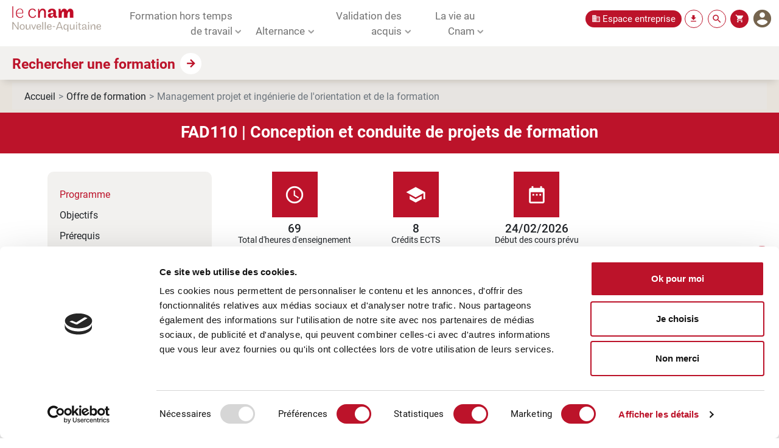

--- FILE ---
content_type: text/html; charset=UTF-8
request_url: https://www.cnam-nouvelle-aquitaine.fr/unite-d-enseignement,management-projet-et-ingenierie-de-l-orientation-et-de-la-formation,FAD110
body_size: 17169
content:
<!doctype html>
<html lang="fr">

<head>
    
    <!-- Cookie Bot -->
    <script id="Cookiebot" src="https://consent.cookiebot.com/uc.js" data-cbid="44e00367-bcff-4c04-a3e7-0b2633c87b52" data-blockingmode="auto" type="text/javascript"></script>
    <!-- Fin Cookie Bot -->
    

    <meta charset="utf-8">
    <meta name="viewport" content="width=device-width, initial-scale=1, shrink-to-fit=no">

    <title>Unité d&apos;enseignement - Formation professionnelle en Nouvelle-Aquitaine | Le Cnam NA</title>
    <meta name="description" content="Unité d&apos;enseignement Management projet et ingénierie de l'orientation et de la formation">
    <meta name="keywords" content="">

    <meta name="Identifier-URL" content="https://www.cnam-nouvelle-aquitaine.fr/">
    <link rel="canonical" href="https://www.cnam-nouvelle-aquitaine.fr/unite-d-enseignement,management-projet-et-ingenierie-de-l-orientation-et-de-la-formation,FAD110" />
    
    <!-- Bootstrap CSS -->
    <link rel="stylesheet" href="/node_modules/bootstrap/dist/css/bootstrap.min.css">
    <!--SLICK SLIDER-->
    <link rel="stylesheet" type="text/css" href="/js/slick_slider/slick.css">
    <link rel="stylesheet" type="text/css" href="/js/slick_slider/slick-theme.css">
    <!-- mon projet CSS -->
    <link rel="stylesheet" href="/styles/css/style.css">
    <!--Material icons Google fonts-->
    <link href="https://fonts.googleapis.com/icon?family=Material+Icons" rel="stylesheet">
    <!--Favicon-->
    <link rel="icon" href="/favicon.ico">
    
    <script src="/js/jquery.min.js"></script>
    <script type="text/javascript" src="/js/jquery-ui/jquery-ui.min.js" charset="utf-8"></script>
    <script type="text/javascript" src="/js/jquery-ui/jquery.ui.scrolltabs.js" charset="utf-8"></script>    
    <style type="text/css">
    /*<![CDATA[*/
        @import url("/js/jquery-ui/jquery-ui.min.css");
        @import url("/js/jquery-ui/jquery.ui.scrolltabs.css");
    /*]]>*/
    </style>
    <style>{PAGE_HEADER_ADDITIONAL_STYLE}</style>


    <script type="text/javascript" language="javascript" charset="utf-8">
    // <![CDATA[
    
    // ]]>
    </script>

    
    <!-- Matomo -->
    <script>
      var _paq = window._paq = window._paq || [];
      /* tracker methods like "setCustomDimension" should be called before "trackPageView" */
      _paq.push(['trackPageView']);
      _paq.push(['enableLinkTracking']);
      (function() {
        var u="//cnam-nouvelle-aquitaine.net-it-be.com/matomo/";
        _paq.push(['setTrackerUrl', u+'matomo.php']);
        _paq.push(['setSiteId', '1']);
        var d=document, g=d.createElement('script'), s=d.getElementsByTagName('script')[0];
        g.async=true; g.src=u+'matomo.js'; s.parentNode.insertBefore(g,s);
      })();
    </script>
    <!-- End Matomo Code -->
    

</head>

<body id="t-unite-d-enseignement">

        <!--Section Rechercher-->
    <div class="search-bloc flex-vcenter">
        <div class="container">
            <div class="row">
                <div class="col"></div>
                <div class="col-lg-8 col-md-12">
                    <a href="#" class="bt-close-search"></a>
                    <div class="wrap-search-form">
                        <form action="/recherche"><input class="form-control search-input browser-default autocomplete" id="f_gskwds" name="f_gskwds" type="search" placeholder="Chercher..." autocomplete="off"></form>
                        <small>Appuyer sur Entrée pour chercher ou la touche ESC pour fermer</small>
                    </div>
                </div>
                <div class="col"></div>
            </div>
        </div>
    </div>


        <!--Menu Sticky-->
    <div id="sticky-menu">
        <ul class="sticky-contact">
            <li class="sticky-bt-contact"><b class="flaticon-contact"></b><a href="/contact"><i>Contact</i></a></li>
            <li class="sticky-bt-price"><b class="flaticon-contact"></b><a href="/page-site,tarifs,85"><i>Tarifs</i></a></li>
            <li class="sticky-bt-access"><b class="flaticon-contact"></b><a href="/page-site,handi-cnam-pour-la-formation-des-personnes-en-situation-de-handicap,10"><i>Accessibilité</i></a></li>
            <li class="sticky-bt-results"><b class="flaticon-contact"></b><a href="/page-site,indicateurs-de-resultats,90"><i>Indicateurs</i></a></li>
        </ul>
    </div>

    
    <header>
        <div id="top-menu-brand">
            <a class="logo" href="/" title="Retour vers la page d'accueil"><img src="/img/logo_transparent.png" /></a>
        </div>

                <nav class="navbar navbar-expand-lg navbar-light">
            <button class="navbar-toggler collapsed" type="button" data-bs-toggle="collapse" data-bs-target="#navbarNav" aria-controls="navbarNav" aria-expanded="false" aria-label="Toggle navigation">
                <span></span>
                <span></span>
                <span></span>
            </button>
            <div class="collapse navbar-collapse" id="navbarNav">
                <ul class="navbar-nav">
                    <li class="nav-item dropdown">
                        <a class="nav-link dropdown-toggle" href="#" id="navbarDropdownMenu0" role="button" data-bs-toggle="dropdown" aria-expanded="false">
                            Formation hors temps de travail
                        </a>
                        
                        <div class="dropdown-menu w-auto " aria-labelledby="navbarDropdownMenu0">
                            <ul class="accordion submenu" id="accordionPanel0">
                                <li><a class="subitem" href="/page-site,notre-offre-de-formation,118" title="Notre offre de formation">Notre offre de formation</a></li>
                                

                                

                                

                                
                                <li><a class="subitem" href="/page-site,formation-a-distance-ou-en-presentiel,12" title="Modalités">Modalités</a></li>
                                

                                

                                <li class="accordion-item">
                                    <h2 class="accordion-header" id="panel2">
                                        <button class="accordion-button" type="button" data-bs-toggle="collapse" data-bs-target="#panelsStayOpen-2" aria-expanded="true" aria-controls="panelsStayOpen-2">
                                            Nos écoles spécialisées
                                            </button>
                                    </h2>
                                    <div id="panelsStayOpen-2" class="accordion-collapse collapse" aria-labelledby="panelsStayOpen-2">
                                        <div class="accordion-body">
                                            <ul class="sub-sub-menu-items">
                                                <li><a href="/page-site,ecole-cnam-intec,63">Intec, l'école de la comptabilité</a></li>
                                                <li><a href="/page-site,ecole-ich,64">ICH, l'école de l'immobilier</a></li>
                                            </ul>
                                        </div>
                                    </div>
                                </li>

                                
                                <li><a class="subitem" href="/page-site,formations-eligibles-au-cpf,38" title="Utiliser mon CPF">Utiliser mon CPF</a></li>
                                

                                

                                

                                
                                <li><a class="subitem" href="/page-site,financer-votre-projet-de-formation-hors-temps-de-travail,16" title="Financer mon projet formation">Financer mon projet formation</a></li>
                                

                                

                                

                                
                                <li><a class="subitem" href="/page-site,etapes-et-tarifs-d-une-inscription,48" title="S'inscrire">S'inscrire</a></li>
                                

                                

                                

                                
                                <li><a class="subitem" href="/page-site,tarifs,85" title="Tarif">Tarif</a></li>
                                

                                

                                <li><a class="subitem" href="/faq" title="FAQ">FAQ</a></li>
                            </ul>
                        </div>
                        
                    </li><li class="nav-item dropdown">
                        <a class="nav-link dropdown-toggle" href="#" id="navbarDropdownMenu1" role="button" data-bs-toggle="dropdown" aria-expanded="false">
                            Alternance
                        </a>
                        
                        <div class="dropdown-menu w-auto " aria-labelledby="navbarDropdownMenu1">
                            <ul class="accordion submenu" id="accordionPanel1">
                                <li><a class="subitem" href="page-site,formations-en-alternance,43" title="Nos formations en alternance">Nos formations en alternance</a></li>
                                

                                

                                

                                
                                <li><a class="subitem" href="/page-site,tous-les-campus,17" title="Nos centres">Nos centres</a></li>
                                

                                

                                <li class="accordion-item">
                                    <h2 class="accordion-header" id="panel2">
                                        <button class="accordion-button" type="button" data-bs-toggle="collapse" data-bs-target="#panelsStayOpen-2" aria-expanded="true" aria-controls="panelsStayOpen-2">
                                            Nos écoles spécialisées
                                            </button>
                                    </h2>
                                    <div id="panelsStayOpen-2" class="accordion-collapse collapse" aria-labelledby="panelsStayOpen-2">
                                        <div class="accordion-body">
                                            <ul class="sub-sub-menu-items">
                                                <li><a href="/page-site,ecole-eicnam,61">EICnam, l'école d'ingénieur</a></li>
                                                
                                                <li><a href="/page-site,ecole-enass,62">Enass, l'école d'assurance</a></li>
                                                
                                                <li><a href="/page-site,ecole-enjmin,57">Enjmin, l'école du jeux vidéo</a></li>
                                                
                                                <li><a href="/page-site,ecole-cnam-intec,63">Intec, l'école de la comptabilité</a></li>
                                                <li><a href="/page-site,ecole-icsv,65">ICSV, l'école de la vente et du marketing</a></li>
                                            </ul>
                                        </div>
                                    </div>
                                </li>

                                
                                <li><a class="subitem" href="/page-site,candidater-a-une-formation-en-alternance,109" title="Candidater">Candidater</a></li>
                                

                                

                                

                                
                                <li><a class="subitem" href="/page-site,tarifs,85" title="Tarifs">Tarifs</a></li>
                                

                                

                                

                                
                                <li><a class="subitem" href="/page-site,mobilite-internationale,11" title="Mobilité internationale">Mobilité internationale</a></li>
                                

                                

                                <li><a class="subitem" href="/faq" title="FAQ">FAQ</a></li>
                            </ul>
                        </div>
                        
                    </li><li class="nav-item dropdown">
                        <a class="nav-link dropdown-toggle" href="#" id="navbarDropdownMenu2" role="button" data-bs-toggle="dropdown" aria-expanded="false">
                            Validation des acquis
                        </a>
                        
                        <div class="dropdown-menu w-auto pos-right" aria-labelledby="navbarDropdownMenu2">
                            <ul class="accordion submenu" id="accordionPanel2">
                                <li><a class="subitem" href="/page-site,transformer-mon-experience-en-diplome-vae-,34" title="VAE : Validation des acquis de l'expérience">VAE : Validation des acquis de l'expérience</a></li>
                                

                                

                                

                                
                                <li><a class="subitem" href="/page-site,validation-des-etudes-superieures-ves-,36" title="VES : Validation des études supérieures">VES : Validation des études supérieures</a></li>
                                

                                

                                

                                
                                <li><a class="subitem" href="/page-site,validation-des-acquis-personnels-et-professionnels-vapp-,35" title="VAPP : Validation des acquis personnels et professionnels">VAPP : Validation des acquis personnels et professionnels</a></li>
                                

                                

                                

                                
                                <li><a class="subitem" href="/page-site,financer-sa-validation-des-acquis,59" title="Financer ma validation des acquis">Financer ma validation des acquis</a></li>
                                

                                

                                

                                
                                <li><a class="subitem" href="/page-site,tarifs,85" title="Tarifs">Tarifs</a></li>
                                

                                

                                <li><a class="subitem" href="/faq" title="FAQ">FAQ</a></li>
                            </ul>
                        </div>
                        
                    </li><li class="nav-item dropdown">
                        <a class="nav-link dropdown-toggle" href="#" id="navbarDropdownMenu3" role="button" data-bs-toggle="dropdown" aria-expanded="false">
                            La vie au Cnam
                        </a>
                        
                        <div class="dropdown-menu w-auto pos-right" aria-labelledby="navbarDropdownMenu3">
                            <ul class="accordion submenu" id="accordionPanel3">
                                <li><a class="subitem" href="/page-site,qui-sommes-nous-,1" title="Qui sommes-nous ?">Qui sommes-nous ?</a></li>
                                

                                

                                

                                
                                <li><a class="subitem" href="/page-site,la-reconnaissance-des-formations-du-cnam,14" title="La reconnaissance des formations Cnam">La reconnaissance des formations Cnam</a></li>
                                

                                

                                

                                
                                <li><a class="subitem" href="/page-site,action-coeur-de-territoire,121" title="Action cœur de territoire">Action cœur de territoire</a></li>
                                

                                

                                

                                
                                <li><a class="subitem" href="/page-site,handi-cnam-pour-la-formation-des-personnes-en-situation-de-handicap,10" title="Accessibilité et handicap">Accessibilité et handicap</a></li>
                                

                                

                                

                                
                                <li><a class="subitem" href="/page-site,qualite-et-qualiopi,100" title="Démarche qualité">Démarche qualité</a></li>
                                

                                

                                

                                
                                <li><a class="subitem" href="/page-site,recrutement,122" title="Recrutement">Recrutement</a></li>
                                

                                

                                <li><a class="subitem" href="/faq" title="FAQ">FAQ</a></li>
                            </ul>
                        </div>
                        
                    </li>
                </ul>
            </div>
        </nav>


        <ul id="nav-tool-box">
            <li>
                <a class="business-ico" href="/page-site,espace-entreprise,119" title="title">Espace entreprise</a>
            </li>
            <li>
                <a class="download-ico" href="/page-site,telechargements,47" title="title"></a>
            </li>
            <li>
                <a class="search-ico" href="#" title="title"></a>
            </li>
           <li class="cart">
                <a class="item-basket" href="/plan-formation-recapitulatif" title="title"></a>
                 <span id="cart-total"></span>
            </li>
            <li>
                <a class="item-account " href="/mon-compte" title="mon compte"></a>
            </li>
        </ul>

                <section class="search-section">
            <div class="search-filter">
                <a class="title-filter-bar collapsed" data-bs-toggle="collapse" href="#collapseFormation" role="button" aria-expanded="false" aria-controls="collapseFormation">Rechercher une formation</a>
                 <form method="POST" action="/recherche-avancee">
                    <div class="wrap-filters-formation collapse" id="collapseFormation">
                        <ul class="search-filter-list">
                            <li>
                                <div class="form-group categorie-search">
                                    <select class="form-control" id="categorie_search" name="categorie_search">
                                        <option value="-1">Domaine d'activité</option>
                                        <option value="166">- Agroalimentaire</option>
                                        
                                        <option value="144">- Anglais</option>
                                        
                                        <option value="140">- Assurance</option>
                                        
                                        <option value="9">- BTP</option>
                                        
                                        <option value="74">- Commerce - Marketing</option>
                                        
                                        <option value="21">- Comptabilité Gestion</option>
                                        
                                        <option value="113">- Droit</option>
                                        
                                        <option value="142">- Formation</option>
                                        
                                        <option value="46">- Immobilier</option>
                                        
                                        <option value="1">- Industrie</option>
                                        
                                        <option value="53">- Informatique</option>
                                        
                                        <option value="39">- Management - RSE</option>
                                        
                                        <option value="33">- Médico-social</option>
                                        
                                        <option value="102">- Psychologie du travail</option>
                                        
                                        <option value="83">- Ressources Humaines</option>
                                        
                                        <option value="2">- Transition écologique</option>
                                        <option value="110">- Transport - Tourisme</option>
                                    </select>
                                </div>
                            </li>
                            <li>
                                <div class="form-group certification-search">
                                    <select class="form-control" id="certification_search" name="certification_search">
                                        <option value="-1">Type de formation</option>
                                        <option value="22">- Diplôme</option>
                                        
                                        <option value="13">- Diplôme</option>
                                        
                                        <option value="14">- Diplôme</option>
                                        
                                        <option value="15">- Diplôme</option>
                                        
                                        <option value="16">- Diplôme</option>
                                        
                                        <option value="17">- Diplôme</option>
                                        
                                        <option value="18">- Diplôme</option>
                                        
                                        <option value="19">- Diplôme</option>
                                        
                                        <option value="21">- Diplôme</option>
                                        
                                        <option value="12">- Diplôme</option>
                                        
                                        <option value="11">- Diplôme</option>
                                        
                                        <option value="10">- Diplôme</option>
                                        
                                        <option value="3">- Diplôme</option>
                                        
                                        <option value="5">- Diplôme</option>
                                        
                                        <option value="6">- Diplôme</option>
                                        
                                        <option value="7">- Diplôme</option>
                                        
                                        <option value="9">- Diplôme</option>
                                        
                                        <option value="8">- Certificat d'établissement</option>
                                        
                                        <option value="4">- Certificat d'établissement</option>
                                        
                                        <option value="2">- Certificat d'établissement</option>
                                        
                                        <option value="20">- Bloc de compétences</option>
                                        <option value="1">- Unité d'enseignement</option>
                                    </select>
                                </div>
                            </li>
                            <li>
                                <div class="form-group">
                                    <select class="form-control" id="niveau_search" name="niveau_search">
                                        <option value="-1">Niveau de sortie</option>
                                        <option value="1">- Bac +1</option>
                                        
                                        <option value="2">- Bac +2</option>
                                        
                                        <option value="3">- Bac +3</option>
                                        
                                        <option value="4">- Bac +4</option>
                                        <option value="5">- Bac +5</option>
                                    </select>
                                </div>
                            </li>
                            <li>
                                <div class="form-group">
                                    <select class="form-control" id="modalite_search" name="modalite_search">
                                        <option value="-1">Rythme</option>
                                        <option value="PS">- Hors temps de travail</option>
                                        
                                        <option value="PJ">- Temps de travail</option>
                                        
                                        <option value="MS">- Hors temps de travail</option>
                                        
                                        <option value="MJ">- Temps de travail</option>
                                        
                                        <option value="CM">- Hors temps de travail</option>
                                        
                                        <option value="MN">- Hors temps de travail</option>
                                        
                                        <option value="FR">- Hors temps de travail</option>
                                        
                                        <option value="FN">- Hors temps de travail</option>
                                        
                                        <option value="MC">- Hors temps de travail</option>
                                        
                                        <option value="CP">- Hors temps de travail</option>
                                        
                                        <option value="CL">- Hors temps de travail</option>
                                        
                                        <option value="CT">- Hors temps de travail</option>
                                        
                                        <option value="CS">- Hors temps de travail</option>
                                        <option value="CA">- Hors temps de travail</option>
                                        <option value="ZZ">- Alternance</option>
                                    </select>
                                </div>
                            </li>
                            <li class="check-cpf">
                                <div class="form-check bt-check">
                                    <label class="form-check-label checkbox-label">
                                        <input type="checkbox" id="cpf_search" name="cpf_search" value="true"> <span class="label-text">J'utilise mon CPF</span>
                                    </label>
                                </div>
                            </li>
                            <li>
                                <button type="submit" class="bt-primary">Recherche</button>
                            </li>
                        </ul>
                    </div>
                </form>
            </div>
        </section>

        <script>
            var header_advanced_search_filters = {};
            header_advanced_search_filters.categorie = {
                'all_recap_text': 'Tous les domaines d\'activité',
                'selected': ''
            };
            header_advanced_search_filters.metier = {
                'all_recap_text': 'Tous les métiers',
                'selected': ''
            };
            header_advanced_search_filters.certification = {
                'all_recap_text': 'Toutes les certifications',
                'selected': ''
            };
            header_advanced_search_filters.niveau = {
                'all_recap_text': 'Tous les niveaux',
                'selected': ''
            };
            header_advanced_search_filters.modalite = {
                'all_recap_text': 'Toutes les modalités',
                'selected': ''
            };
            // header_advanced_search_filters.centre = {
            //    'all_recap_text': 'Toutes les villes',
            //    'selected': '{SEARCH_CENTRE_POST_VALUES}'
            // };
            header_advanced_search_filters.cpf = {
                'all_recap_text': 'Indifférent',
                'selected': ''
            };

            updateSearchButton();

            function refreshMetiersForCategorie() {
                // 20211026 : masquer le critère METIER
                return;

                var _cat = $('#categorie_search').val();
                
                if ( _cat == -1)
                    $('#metier_search option').show();
                else {
                    $('#metier_search option[value!="-1"]').hide();
                    $('#metier_search option[data-idparent="'+_cat+'"]').show();
                }
            }
            function refreshCategorieForMetier() {
                // 20211026 : masquer le critère METIER
                return;

                var _metier = $('#metier_search').val();
                
                if ( _metier == -1)
                    return;
                else {
                    var _oldcat = $('#categorie_search').val();
                    var _cat = $('#metier_search option[value="'+_metier+'"]').data('idparent');
                    $('#categorie_search option[value="'+_cat+'"]').prop('selected', true);
                    $('#categorie_search').val(_cat);
                    
                    if ( _oldcat != _cat) refreshMetiersForCategorie();
                }
            }
            
            function onlyUnique(value, index, self) { return self.indexOf(value) === index; }

            function initHeaderSearch() {
                var $select;
                var $option_label;
                $.each(header_advanced_search_filters, function (i, e) {
                    $select = $('#' + i + '_search');
                    
                    header_advanced_search_filters[i].recap_text = $select.find('option[value="-1"]').text();

                    /*
                        Elimination des doublons dans les listes déroulantes
                    */

                    // Lister les values uniques.
                    var uniqueLabels = [];
                    $select.find('option').each(function() { uniqueLabels.push($(this).text()); });
                    uniqueLabels = uniqueLabels.filter(onlyUnique);

                    // Préparer la liste des values uniques.
                    var uniqueValues = Array(uniqueLabels.length).fill("");

                    $select.find('option').each(function() { 
                        let label = $(this).text();
                        let value = $(this).val();
                        let index = uniqueLabels.indexOf(label);
                        if( index < 0 ) return;
                        if( uniqueValues[index] == "" )
                            uniqueValues[index] = value;
                        else 
                            uniqueValues[index] = uniqueValues[index] + "|" + value;
                        });

                    // Retirer les options existantes.
                    $select.find('option').each(function() { $(this).remove(); });

                    // Ajouter les options uniques regroupées.
                    for(i=0; i<uniqueLabels.length; i++) {
                        $select.append(`<option value="${uniqueValues[i]}">${uniqueLabels[i]}</option>`);
                    }
                    
                    // $option = $('option');
                    // $select.find('option').each(function() {
                    //    if ( $(this).text() == $option.text() ) {
                    //        $option.val($option.val()+'|'+$(this).val());
                    //        $(this).remove();
                    //    } else
                    //        $option = $(this);
                    // });
                    
                    // pré-sélectionner la valeur choisie si nécessaire.
                    if (e.selected.length > 0) {
                        $select.find('option[value="' + e.selected + '"]').prop('selected', true);
                        $select.val(e.selected);
                    }
                });

                // re-checker CPF s'il était checké.
                if( header_advanced_search_filters.cpf.selected === 'true' ) {
                   $('#cpf_search').prop('checked', true);         
                }   
                                
                $('#categorie_search').change(function() {
                    refreshMetiersForCategorie();
                    updateSearchButton();
                });

                // 20211026 : masquer le critère METIER
                // $('#metier_search').change(function() {
                //     refreshCategorieForMetier();
                //     updateSearchButton();
                // });
                
                $('#certification_search').change(function() {
                    updateSearchButton();
                });
                refreshMetiersForCategorie();
                updateSearchButton();
            }

            function updateSearchButton() {
                // 20211026 : masquer le critère METIER et enlever le caractère obligatoire du critère CERTIFICATION.
                // let isComplete = ($('#categorie_search').val() != -1 || $('#metier_search').val() != -1 ) && $('#certification_search').val() != -1;
                let isComplete = $('#categorie_search').val() != -1;
                
                let btn = $('form button');
                if( isComplete ) {
                        btn.removeAttr('disabled');
                        btn.css("opacity", "");   
                }
                else  {
                    btn.attr('disabled', 'disabled');
                    btn.css("opacity", 0.5);    
                }
            }

            function updateRythmeValuesForDiplome() {
                // Ajouter les option de Rythme pour les diplômes.
                $('#modalite_search option').each( function() {
                    if( this.text.includes("Hors temps de travail") )
                        this.value = "HTT|" + this.value;
                    else if( this.text.includes("Temps de travail") )
                        this.value = "TT|" + this.value;
                    else if( this.text.includes("Alternance") )
                        this.value = "ALT|" + this.value;
                });
            }
                            
            document.addEventListener("DOMContentLoaded", function () {
                updateRythmeValuesForDiplome();
                initHeaderSearch();
                
                if ( $(document).width() <= 991 ) {
                    $('.title-filter-bar').addClass('collapsed');
                    $('#collapseFormation').removeClass('show');
                }
            });
        
        </script>
        
    </header>
    <main>


        <nav id="breadcrumb" style="--bs-breadcrumb-divider: '>';" aria-label="breadcrumb">
            <ol class="breadcrumb">
                <li class="breadcrumb-item"><a href="/">Accueil</a></li>
                <li class="breadcrumb-item"><a href="/page-site,notre-offre-de-formation,118">Offre de formation</a></li>
                <li class="breadcrumb-item active" aria-current="page">Management projet et ingénierie de l'orientation et de la formation</li>
            </ol>
        </nav>
        <div style="clear:both"></div>
    
        <div class="bloc-title-section-formation">
            <h1>FAD110 | Conception et conduite de projets de formation</h1>
        </div>
        <div style="clear:both"></div>

        <div class="container">
            <div class="row pt-5">
                <div class="col"></div>
                <div class="col-lg-12">
                    <div class="row">
                        <div class="col-lg-3">
                            <div class="sidebar-item">
                                <div class="sticky-top">
                                    <ul id="list-example">
                                        
                                        <li><a class="active scrollTo" href="#programme">Programme</a></li>
                                        
                                        
                                        <li><a class="scrollTo" href="#objectifs">Objectifs</a></li>
                                        
                                        
                                        <li><a class="scrollTo" href="#prerequis">Prérequis</a></li>
                                        
                                        
                                        <li><a class="scrollTo" href="#delais">Délais d&apos;accès</a></li>
                                        
                                        <li><a class="scrollTo" href="#planning">Planning</a></li>
                                        <li><a class="scrollTo" href="#modalites">Modalités</a></li>
                                        <li><a class="scrollTo" href="#tarif">Tarif</a></li>
                                        <li><a class="scrollTo" href="#passerelles">Passerelles</a></li>
                                        
                                        <li><a class="scrollTo" href="#avis">Avis</a></li>
                                        
                                        <li><a class="scrollTo" href="#tauxreussite">Taux de réussite</a></li>
                                    </ul>
                                    
                                    <a class="bt-main ico-bt-l bkg-primary mt-5" href="/medias/pdf/ues/FAD110.pdf" target="_blank">
                                        <span class="material-icons">file_download</span> Télécharger la fiche
                                    </a>
                                    
                                </div>
                            </div>
                        </div>
                        <div class="col-lg-9 ps-5 pe-5">
                            <div id="header-content">
                                <div class="bloc-header-content">
                                    <span class="material-icons icon">schedule</span>
                                    <p>69</p>
                                    <small>Total d'heures d&apos;enseignement</small>
                                </div>
                                <div class="bloc-header-content">
                                    <span class="material-icons icon">school</span>
                                    <p>8</p>
                                    <small>Crédits ECTS</small>
                                </div>
                                
                                <div class="bloc-header-content">
                                    <span class="material-icons icon">date_range</span>
                                    <p>24/02/2026
                                       </p>
                                    <small>Début des cours prévu</small>
                                </div>
                                
                            </div>
                            <div id="content-scroll-spy">

                                
                                <h2 id="programme">Programme</h2>
                                - Apports méthodologiques et réflexion collective sur les portées et les limites de la méthodologie de projet et de ses outils, échanges autour des stratégies de mise en oeuvre et de suivi<br />
<br />
- Ateliers en groupes restreints avec entrainement à la construction des différents outils associés à la méthodologie de conduite de projet<br />
<br />
- Travaux d 'intersessionpour conduire effectivement le projet et proposition d'un suivi personnalisé
                                

                                <h2 id="objectifs">Objectifs : aptitudes et compétences</h2>
                                
                                <h3>Objectifs :</h3>
                                - explorer la demande<br />
<br />
- expliciter les niveaux d'enjeu du projet et logiques d'action relatives au projet à conduir<br />
<br />
- construire les outils du pilotage du projet<br />
<br />
- analyser les motifs d'engagement de l'équipe-projet<br />
<br />
- évaluer les effets du projet (attendus, incidents)<br />
<br />
- développer une posture de chef de projet
                                
                                
                                <h3>Compétences :</h3>
                                Au travers de la conduite (tout ou partie) du projet retenu durant le temps de l'UE, il s'agit de développer des capacités de base dans le management de projet :<br />
- fonder le projet<br />
- analyser les jeux d'acteurs<br />
- piloter la mise en oeuvre<br />
- évaluer le projet<br />
- analyser ses pratiques
                                

                                
                                <h2 id="prerequis">Prérequis</h2>
                                Cette UE s 'adresse à tout professionnel ayant développé une approche pragmatique de la conduite de projet. Pour prendre part à cette UE, un projet de formation ou d'orientation doit être conduit en parallèle des séances d'UE.<br />
<br />
Cette UE de fin de parcours s'adresse prioritairement aux acteurs du secteur de la formation<br />
<br />
professionnelle (formateur, chargés ou responsables de formation, concepteur de dispositifs, coordinateur, commanditaire) dans la perspective de confronter leur expérience de la conduite de projet à un cadre méthodologique.<br />
<br />
Dans le champ de la formation des adultes, pour les personnes ayant une courte expérience<br />
<br />
professionnelle dans ce domaine, il est conseillé d'avoir validé préalablement :<br />
<br />
- L'UE FAD111 - Analyse du travail et ingénierie de la formation professionnelle<br />
- L'UE FAD114 - Développement des compétences en situation de travail<br />
<br />
Pour les personnes n'ayant aucune expérience professionnelle dans le secteur, en plus des 2 UE ci-dessus, mieux vaut avoir validé l'UE FAD118 « Conception et pilotage d'une action de formation ».<br />
<br />
L'UE FAD110 nécessite un terrain pour lequel chaque participant devra concevoir conduire et analyser un projet d'action au fil des séances FAD110.<br />
<br />
Ce projet d'action - dans le champ de la formation des adultes, de l'orientation [RD1] [RD2] ou plus largement du développement des compétences - peut avoir plusieurs statuts :<br />
<br />
- Un projet en cours d'exécution [RD3] dans un contexte professionnel (ou associatif) ;<br />
- Un projet en cours de définition, dont le contexte est clairement repéré ;<br />
- Un projet à évaluer en tout ou partie.
                                

                                
                                <h2 id="delais">Délais d&apos;accès</h2>
                                <p>Le délai d'accès à la formation correspond à la durée entre votre inscription et la date du premier cours de votre formation.</p>
            <ul><li>UE du 1er semestre et UE annuelle : inscription entre mai et octobre</li>
            <li>UE du 2e semestre : inscription de mai jusqu'à mi-mars</li></ul>
            <p>Exemple : Je m'inscris le 21 juin à FPG003 (Projet personnel et professionnel : auto-orientation pédagogique). Le premier cours a lieu le 21 octobre. Le délai d'accès est donc de 4 mois.</p>
                                

                                <h2 id="planning">Planning</h2>
                                <div class="table-legend">
                                    <span class="secondary-color pe-4">Légende:</span>
                                    <div class="table-legend-item">
                                        <span>
                                        <img width="24" height="24" src="img/svgs/icone_modalite_en_presentiel.svg">
                                        </span>
                                        <span class="primary-color pe-5 ps-2">Cours en présentiel</span>
                                    </div>
                                    <div class="table-legend-item">
                                        <span>

                                        <img width="24" height="24" src="img/svgs/icone_modalite_en_ligne.svg">


                                        </span>
                                        <span class="primary-color pe-5 ps-2">Cours 100% à distance</span>
                                    </div>
                                    <div class="table-legend-item">
                                        <span>

                                        <img width="24" height="24" src="img/svgs/icone_modalite_en_presentiel.svg">

                                          <img width="24" height="24" src="img/svgs/icone_modalite_en_ligne.svg">

                                        </span>
                                        <span class="primary-color ps-2">
                                        Mixte: cours en présentiel et à distance
                                        </span>
                                    </div>
                                </div>
                                <div class="wrap-table-ue">
                                    

    <div style="padding:1em;">

        <section
                    class="js_removable"
                    style="
					padding:.3em;
					margin:6px 0;
					display: flex;
					align-items: start;
					gap:.5em;
					background-color: #f2f2f2;
            	">
                <span
                        class="material-icons primary-color"
                        style="
                            margin-top: .2em;
                            font-family: Material Icons;
                            font-weight: 500;
                            font-size: 2rem;
                        ">
                  launch
                </span>


                <div style="
                        display: flex;
                        align-items: center;
                        justify-content: space-between;
                        flex: 1 1 auto;
                    ">
                    <div style="color: #75644E;">
                        <div style="font-weight:600;">

                            <a class="external-link title-main-line"
                               title="En savoir plus..."
                               href="https://www.cnam-nouvelle-aquitaine.fr/unite-d-enseignement,management-projet-et-ingenierie-de-l-orientation-et-de-la-formation,FAD110">
                                FAD110 | Conception et conduite de projets de formation
                            </a>
                        </div>
                        <div style="display: flex; align-items: center; gap:.4em; font-weight: 300">
                            8 ECTS
                            
                                <img src="/img/svgs/clock.svg" alt="clock">
                            69 heures
                            
                        </div>
                    </div>

                    
                        <div
                                class="title-line"
                                style="
                            display: flex;
                            align-items: center;
                            justify-content: end;
                            gap:.6em;
                            padding-right:.4em;
                            "
                                data-bs-toggle="collapse"
                                href="#collapseExample1"
                                role="button"
                                aria-expanded="false"
                                aria-controls="collapseExample1"
                                data-id-ue="FAD110">

                            <div class="in_cart_reminder"
                                 data-id-module="FAD110"
                            >
                                <img src="img/svgs/icone_dans_le_panier.svg"
                                     alt="Dans le panier"
                                     width="26">
                            </div>

                            <span style="font-size:2em;cursor:pointer"
                                  class="material-icons collapse-arrow primary-color">expand_circle_down</span>

                        </div>
                    
                </div>

            </section>
        
            <section
                    class="collapse"
                    id="collapseExample1">

                <p style="padding-top:1em" class="js_removable notice-prerequis">
                    Certaines unités d&apos;enseignement nécessitent des prérequis.
                    Cliquez sur le titre de l&apos;UE ci-dessus pour en savoir plus.
                </p>


                <table style="width:100%;margin-bottom:2em;">
                    <thead class="sub-thead primary-color">
                    <tr>
                        <th style="text-align: center; padding:.4em 0">Modalités</th>
                        <th style="text-align: center; padding:.4em 0">Lieux</th>
                        <th style="text-align: center; padding:.4em 0">Disponibilités</th>
                        <th style="text-align: center; padding:.4em 0">Prochaines sessions *</th>
                        <th style="text-align: center; padding:.4em 0">Tarif indicatif</th>
                        <th></th>
                    </tr>

                    </thead>
                    <tbody class="white-b-top">
                    <tr>
                        <td class="cell-border-primary"></td>
                        <td class="cell-border-primary"></td>
                        <td class="cell-border-primary"></td>
                        <td class="cell-border-primary"></td>
                        <td class="cell-border-primary"></td>
                        <td class="no-border"></td>
                    </tr>
                    </tbody>
                    <tbody class="content-loop">
                    <tr class="line-sub-tab js_content_loop">
                            <td>
                                

                                
                                    <span>
                                                 <img src="img/svgs/icone_modalite_en_ligne.svg"
                                                      height="26"
                                                      alt="En ligne">
                                    </span>
                                

                                

                            </td>
                            <td>
                                
                                
                                    En ligne
                                
                                

                            </td>
                            <td>
                                Semestre 2
                            </td>
                            <td>

                                
                                24/02/2026
                                
                                

                            </td>
                            <td>

                                
                                    De 0 à 1.380&nbsp;€
                                
                                


                            </td>
                            <td style="
                                        width:60px;
                                        display:table-cell !important;
                                    ">
                                <a class="bt-caddy bt-caddy-common js_removable"
                                   data-id="FAD110-2025-2-FR|NA#NA"
                                   data-id-module="FAD110"
                                   title="Ajouter au panier">

                                    <img src="img/svgs/icone_ajout_panier.svg"
                                         alt="Ajouter au Panier"
                                         class="not-in-caddy">

                                    <img src="img/svgs/icone_dans_le_panier.svg"
                                         alt="Retirer du Panier"
                                         class="in-caddy">

                                </a>
                            </td>
                        </tr>
                    
                        <tr class="line-sub-tab js_content_loop">
                            <td>
                                

                                
                                    <span>
                                                 <img src="img/svgs/icone_modalite_en_ligne.svg"
                                                      height="26"
                                                      alt="En ligne">
                                    </span>
                                

                                

                            </td>
                            <td>
                                
                                
                                    En ligne
                                
                                

                            </td>
                            <td>
                                Semestre 2
                            </td>
                            <td>

                                
                                
                                    Prévue en 2026-2027
                                

                            </td>
                            <td>

                                
                                    De 0 à 1.380&nbsp;€
                                
                                


                            </td>
                            <td style="
                                        width:60px;
                                        display:table-cell !important;
                                    ">
                                <a class="bt-caddy bt-caddy-common js_removable"
                                   data-id="FAD110-2026-2-FR|NA#NA"
                                   data-id-module="FAD110"
                                   title="Ajouter au panier">

                                    <img src="img/svgs/icone_ajout_panier.svg"
                                         alt="Ajouter au Panier"
                                         class="not-in-caddy">

                                    <img src="img/svgs/icone_dans_le_panier.svg"
                                         alt="Retirer du Panier"
                                         class="in-caddy">

                                </a>
                            </td>
                        </tr>
                    <tr class="line-sub-tab js_content_loop">
                            <td>
                                

                                
                                    <span>
                                                 <img src="img/svgs/icone_modalite_en_ligne.svg"
                                                      height="26"
                                                      alt="En ligne">
                                    </span>
                                

                                

                            </td>
                            <td>
                                
                                
                                    En ligne
                                
                                

                            </td>
                            <td>
                                Semestre 2
                            </td>
                            <td>

                                
                                
                                    Prévue en 2027-2028
                                

                            </td>
                            <td>

                                
                                    De 0 à 1.380&nbsp;€
                                
                                


                            </td>
                            <td style="
                                        width:60px;
                                        display:table-cell !important;
                                    ">
                                <a class="bt-caddy bt-caddy-common js_removable"
                                   data-id="FAD110-2027-2-FR|NA#NA"
                                   data-id-module="FAD110"
                                   title="Ajouter au panier">

                                    <img src="img/svgs/icone_ajout_panier.svg"
                                         alt="Ajouter au Panier"
                                         class="not-in-caddy">

                                    <img src="img/svgs/icone_dans_le_panier.svg"
                                         alt="Retirer du Panier"
                                         class="in-caddy">

                                </a>
                            </td>
                        </tr>
                    </tbody>

                </table>
                <small>
                    *Selon les UEs, il est possible de s&apos;inscrire après le début des cours.
                    Votre demande sera étudiée pour finaliser votre inscription.
                </small>
            </section>

    </div>



<style>

    .content-loop td {
        border: 2px solid white;
    }

    .title-line[aria-expanded=true] {
        .collapse-arrow {
            transform: rotate(180deg);
        }
    }

    .is-disabled {
        color: currentColor;
        cursor: not-allowed;
        opacity: 0.3;
        text-decoration: none;
        pointer-events: none;
    }

    a.bt-caddy-common {
        display: block;
        border-radius: 12%;
        cursor: pointer;
        background-color: rgb(188, 19, 42);
    }


    .in_cart_reminder {
        display: none;
        border-radius: 50%;
        background-color: #2aae93
    }

    .in_cart_reminder.is-in-caddy {
        display: block;
    }

    a.bt-caddy-common.is-in-caddy {
        background-color: #2aae93 !important;
    }

    a.bt-caddy-common > img.not-in-caddy {
        display: inline;
    }

    a.bt-caddy-common > img.in-caddy {
        display: none;
    }

    a.bt-caddy-common.is-in-caddy > img.not-in-caddy {
        display: none;
    }

    a.bt-caddy-common.is-in-caddy > img.in-caddy {
        display: inline;
    }

</style>

<script>


    var idDiplome = '';
    if ('unite-d-enseignement' === 'diplome') {
        idDiplome = 'FAD110';
    }

    const toggleAddToCaddy = (link, ueId, moduleId) => {
        const testClass = 'is-in-caddy';
        const disabledClass = 'is-disabled';
        const isInCart = link.classList.contains(testClass);
        const moduleCartReminder = document.querySelector(`.in_cart_reminder[data-id-module="${moduleId}"]`);
        const moduleLinks = document.querySelectorAll(`a.bt-caddy[data-id-module="${moduleId}"]`);
        // first prevent multiple click:
        link.classList.add(disabledClass);
        // call the server then execute the given callback
        if (isInCart) { // is a remove:
            removeFromCaddy($(link), () => {
                moduleLinks.forEach(elem => elem.classList.remove(disabledClass));
                moduleCartReminder.classList.remove(testClass);
                link.classList.remove(testClass);
                link.setAttribute('title', 'Ajouter au panier');
                link.classList.remove(disabledClass);
            });

        } else {  // it is an add:
            addToCaddy($(link), () => {
                moduleLinks.forEach(elem => elem.classList.add(disabledClass));
                moduleCartReminder.classList.add(testClass);
                link.classList.remove(disabledClass);
                link.classList.add(testClass);
                link.setAttribute('title', 'Retirer du panier');
                link.classList.remove(disabledClass);
            });

        }
    };

    $(function () {

        $("a.external-link").on('click', function (event) {
            window.open($(this).attr('href'));
        });


        const caddy = {"idDiplome":-1,"programmation":[],"blocsCompetences":[],"user":[]};
        /** @var object selectedPrograms ex { 0: "UADR0W-2026-A-FN|PAR#NAT", 1: "..." } */
        const selectedPrograms = caddy.programmation;

        // update the ones that were already selected:
        Object.values(selectedPrograms).forEach((programId) => {
            const [moduleId] = programId.split('-');
            // Show the symbol (reminder) on the title line:
            $(`div.in_cart_reminder[data-id-module="${moduleId}"]`)
                .addClass('is-in-caddy');
            // Disable all the sibling in the same module;
            $(`a.bt-caddy[data-id-module="${moduleId}"]`)
                .addClass('is-disabled');
            // Mark this one as selected:
            $(`a.bt-caddy[data-id="${programId}"]`)
                .addClass('is-in-caddy')
                .removeClass('is-disabled')
                .attr('title', 'Retirer du panier');
        });


        $('a.bt-caddy').on('click', function (e) {
            e.preventDefault();  //isLoadingClass
            const classes = e.currentTarget.classList;
            if (classes.contains('is-disabled')) {
                // this is a "disabled" link, bail early:
                return;
            }

            const me = $(this);
            const ueId = me.data('id');
            const moduleId = me.data('id-module');
            toggleAddToCaddy(this, ueId, moduleId);
        });

    });


</script>

                                </div>

                                <h2 id="modalites">Modalités</h2>
                                
                                <h3>Modalités pédagogiques :</h3>
                                <p>Pédagogie qui combine apports académiques, études de cas basées sur des pratiques professionnelles et expérience des élèves.
                Équipe pédagogique constituée pour partie de professionnels. Un espace numérique de formation (ENF) est utilisé tout au long du cursus.</p>
                                
                                
                                <h3>Modalités de validation :</h3>
                                - 30 % des crédits sont attribués à l'exposé oral de l'avancement du projet de l'auditeur.<br />
- 70 % des crédits sont obtenus par la rédaction d'un rapport de projet.<p>Pour valider cette UE, vous devez obtenir une note minimale de 10/20</p>
                                

                                <h2 id="tarif">Tarif</h2>
                                <div class="table-responsive table-tarif">
                                    <table class="table table-striped align-middle">
                                        <thead>
                                            <tr class="main-thead">
                                                
                                                <td class="bkg-green">Mon employeur finance</td>
                                                
                                                
                                                <td class="bkg-green">France Travail finance</td>
                                                
                                                
                                                    
                                                <td class="bkg-primary" colspan="2">Je finance avec le co-financement Région</td>
                                                    
                                                    
                                                
                                                
                                            </tr>
                                        </thead>
                                        <tbody>
                                            <tr class="main-line">
                                                
                                                <td class="bkg-label-2" thead-label="Mon&nbsp;employeur&nbsp;finance">
                                                    1.380&nbsp;€
                                                </td>
                                                
                                                
                                                <td class="bkg-label-2" thead-label="Pôle&nbsp;Emploi&nbsp;finance">
                                                    690&nbsp;€
                                                </td>
                                                
                                                
                                                <td class="bkg-label-3" thead-label="Je&nbsp;finance&nbsp;avec&nbsp;le&nbsp;co-financement&nbsp;Région">Salarié :
                                                    208&nbsp;€
                                                </td>
                                                
                                                
                                                <td class="bkg-label-3" thead-label="Je&nbsp;finance&nbsp;avec&nbsp;le&nbsp;co-financement&nbsp;Région">Demandeur d&apos;emploi :
                                                    166,40&nbsp;€
                                                </td>
                                                
                                            </tr>
                                        </tbody>
                                    </table>
                                </div>
                                <p>Plusieurs dispositifs de financement sont possibles en fonction de votre statut et peuvent financer jusqu&apos;à 100% de votre formation.</p>
                                <p class="infos-tarif">
                                    Salarié : Faites financer votre formation par votre employeur
                                </p>
                                <p class="infos-tarif">
                                    Demandeur d&apos;emploi : Faites financer votre formation par Pôle emploi
                                </p>
                                <p class="infos-tarif">
                                    Votre formation est éligible au CPF ? Financez-la avec votre CPF
                                </p>
                                <p>Si aucun dispositif de financement ne peut être mobilisé, nous proposons à l&apos;élève une prise en charge partielle de la Région Nouvelle-Aquitaine avec un reste à charge. Ce reste à charge correspond au tarif réduit et est à destination des salariés ou demandeurs d&apos;emploi.</p>
                                <p>Pour plus de renseignements, consultez la page <a href="https://www.cnam-nouvelle-aquitaine.fr/page-site,financer-votre-projet-de-formation-hors-temps-de-travail,16" target="_blank">Financer mon projet formation<span class="material-icons" style="vertical-align: bottom;">open_in_new</span></a> ou contactez nos conseillers pour vous accompagner pas à pas dans vos démarches.</p>

                                
                                <h2 id="passerelles">Passerelles : lien entre certifications</h2>
                                <ul>
                                    <li>
                                        <a href="https://www.cnam-nouvelle-aquitaine.fr/diplome,bloc-formation-analyser-le-travail-en-vue-de-concevoir-des-projets-de-formation-de-developpement-des-competences-de-certification,CPN98B10">
                                        CPN98B10 - Bloc Formation : Analyser le travail en vue de concevoir des projets de formation, de développement des compétences, de certification
                                        </a>
                                    </li>
                                    
                                    <li>
                                        <a href="https://www.cnam-nouvelle-aquitaine.fr/diplome,certificat-de-competence-analyser-le-travail-en-vue-de-concevoir-des-projets-de-formation-de-developpement-des-competences-et-de-certification,CC16600A">
                                        CC16600A - Certificat de compétence Analyser le travail en vue de concevoir des projets de formation, de développement des compétences et de certification
                                        </a>
                                    </li>
                                    <li>
                                        <a href="https://www.cnam-nouvelle-aquitaine.fr/diplome,titre-rncp-niveau-6-responsable-de-projets-de-formation,CPN9800A">
                                        CPN9800A - Titre RNCP Niveau 6 Responsable de projets de formation
                                        </a>
                                    </li>
                                </ul>
                                
                                

                                
                                <h2 id="avis">Avis des auditeurs</h2>
                                <p>Les dernières réponses à l&apos;enquête d&apos;appréciation de cet enseignement :</p>
                                    <p>
                                    <a href="https://sdnf.cnam.fr/oec-files/unites/FAD110.pdf" target="_blank" class="ico-download-folder w-100 mb-3">
                                    Fiche synthétique au format PDF
                                    </a>
                                </p>
                                

                                <h2 id="tauxreussite">Taux de réussite</h2>
                                <p>Les dernières informations concernant le taux de réussite des unités d&apos;enseignement composant les diplômes</p>
                                <p>
                                    <a class="ico-download-folder w-100 mb-3" href="/medias/uploads/indicateurs_de_resultats/taux_de_reussite_par_ue.pdf" target="_blank">
                                    Taux de réussite
                                    </a>
                                </p>
                                
                            </div>
                        </div>
                    </div>
                </div>
                <div class="col"></div>
            </div>
        </div>

        <div class="wrap-bkg-img-url mt-5">
            <div class="overlay-blue"></div>
            <div class="bkg-img">
            <img src="/medias/uploads/images/accueil/bandeau_contact.jpg" rel="done">
            </div>
            <div class="bloc-infos-bkg-img-url">
                <h3>Besoin d&apos;aide dans vos démarches ?</h3>
                <p>L&apos;équipe du Cnam Nouvelle-Aquitaine est là pour vous aider</p>
                <div class="bloc-bt-main mt-4">
                <a class="bt-main ico-bt-r" href="/contact">
                    Je prends rendez-vous en ligne <span class="material-icons"> arrow_circle_right </span>
                </a>
                </div>
            </div>
        </div>

        <script>


         $(function () {
            const contentRows = document.querySelectorAll('.js_content_loop');
            if(0 === contentRows.length) {
                // removing useless UI elements:
                $('.wrap-table-ue').remove();

                $('h2#planning').remove();
                $('a[href="#planning"]').remove();
                $('.table-legend').remove();

            } else {
                $('.wrap-table-ue section.collapse').addClass('show');
                $('.wrap-table-ue .js_removable:not(".bt-caddy-common")').hide();
            }

         });


        </script>

    </main>
    <footer>
        <div id="footer-top">
            <div class="bloc-footer">
                <ul>
                    <li><img src="/img/logo_transparent.png" style="margin-top: 25px;" /></li>
<!--                     <li><img src="/img/na-vertical_coul.png" /></li> -->
                </ul>
            </div>
            <div class="bloc-footer">
                <ul>
                    <li><a href="/page-site,qui-sommes-nous-,1" title="title">le Cnam Nouvelle-Aquitaine</a></li>
                    <li><a href="/actualites" title="title">Actualités</a></li>
                    <li><a href="/contact" title="title">Nous contacter</a></li>
                    <li><a href="/page-site,telechargements,47" title="title">Téléchargements</a></li>
                </ul>
            </div>
            <div class="bloc-footer">
                <ul>
                    <li><a href="/page-site,la-validation-des-acquis-personnels-et-professionnels-vapp-,35" title="title">Validation des acquis</a></li>
                    <li><a href="/page-site,etapes-et-tarifs-d-une-inscription,48" title="title">Inscription et tarifs</a></li>
                    <li><a href="/page-site,le-cnam-et-les-entreprises,49" title="title">Entreprises</a></li>
                </ul>
            </div>
            <div class="bloc-footer">
                <ul>
                    <li><a href="/page-site,alternance,43" title="title">Alternance</a></li>
                    <li><a href="/page-site,tous-les-campus,17" title="title">Nos campus</a></li>
                    <li><a href="/page-site,nos-ecoles,50" title="title">Nos écoles</a></li>
                </ul>
            </div>
            <div class="bloc-footer">
<!--                 <a href="/page-site,qualite-et-qualiopi,100" title="Qualité et Qualiopi"><img src="/img/logo-qualiopi-footer.png" style="width: 260px; height: 200px;" /></a> -->
                <img src="/img/na-vertical_coul.png" />
            </div>
        </div>
        <div id="footer-bottom">
            <ul class="footer-bottom-legal">
                <li><a href="#" title="title">le Cnam Nouvelle-Aquitaine 2021-2026 © tous droits réservés</a></li>
                <li><a href="/page-site,mentions-legales,45" title="title">mentions légales</a></li>
                <li><a href="/page-site,politique-de-protection-des-donnees,46" title="title">politique de confidentialité</a></li>
                <li><a href="/page-site,conditions-generales-de-vente,138" title="title">conditions générales de vente</a></li>
            </ul>
            <div class="footer-bottom-copyright">
                <ul class="footer-social-links">
                    <li><a href="https://www.facebook.com/cnamnouvelleaquitaine" target="_blank"><svg height="512pt" viewBox="0 0 512 512" width="512pt" xmlns="http://www.w3.org/2000/svg"><path d="m297.277344 508.667969c-2.132813.347656-4.273438.667969-6.421875.960937 2.148437-.292968 4.289062-.613281 6.421875-.960937zm0 0"></path><path d="m302.398438 507.792969c-1.019532.1875-2.039063.359375-3.058594.535156 1.019531-.175781 2.039062-.347656 3.058594-.535156zm0 0"></path><path d="m285.136719 510.339844c-2.496094.28125-5.007813.53125-7.527344.742187 2.519531-.210937 5.03125-.460937 7.527344-.742187zm0 0"></path><path d="m290.054688 509.738281c-1.199219.160157-2.40625.308594-3.609376.449219 1.203126-.140625 2.410157-.289062 3.609376-.449219zm0 0"></path><path d="m309.367188 506.410156c-.898438.191406-1.800782.382813-2.703126.566406.902344-.183593 1.804688-.375 2.703126-.566406zm0 0"></path><path d="m326.664062 502.113281c-.726562.207031-1.453124.402344-2.179687.605469.726563-.203125 1.453125-.398438 2.179687-.605469zm0 0"></path><path d="m321.433594 503.542969c-.789063.207031-1.582032.417969-2.375.617187.792968-.199218 1.585937-.40625 2.375-.617187zm0 0"></path><path d="m314.589844 505.253906c-.835938.195313-1.679688.378906-2.523438.566406.84375-.1875 1.6875-.371093 2.523438-.566406zm0 0"></path><path d="m277.527344 511.089844c-1.347656.113281-2.695313.214844-4.046875.304687 1.351562-.089843 2.699219-.191406 4.046875-.304687zm0 0"></path><path d="m512 256c0-141.363281-114.636719-256-256-256s-256 114.636719-256 256 114.636719 256 256 256c1.503906 0 3-.03125 4.5-.058594v-199.285156h-55v-64.097656h55v-47.167969c0-54.703125 33.394531-84.476563 82.191406-84.476563 23.367188 0 43.453125 1.742188 49.308594 2.519532v57.171875h-33.648438c-26.546874 0-31.6875 12.617187-31.6875 31.128906v40.824219h63.476563l-8.273437 64.097656h-55.203126v189.453125c107.003907-30.675781 185.335938-129.257813 185.335938-246.109375zm0 0"></path><path d="m272.914062 511.429688c-2.664062.171874-5.339843.308593-8.023437.398437 2.683594-.089844 5.359375-.226563 8.023437-.398437zm0 0"></path><path d="m264.753906 511.835938c-1.414062.046874-2.832031.082031-4.25.105468 1.417969-.023437 2.835938-.058594 4.25-.105468zm0 0"></path></svg></a></li>
                    <li><a href="https://twitter.com/Cnam_Nouv_Aquit/" target="_blank"><svg width="100%" height="100%" viewBox="50 0 200 271" version="1.1" xmlns="http://www.w3.org/2000/svg" xmlns:xlink="http://www.w3.org/1999/xlink" xml:space="preserve" xmlns:serif="http://www.serif.com/" style="fill-rule:evenodd;clip-rule:evenodd;stroke-linejoin:round;stroke-miterlimit:2;">
    <g transform="matrix(1.78897,0,0,1.78897,-74.6701,-58.2854)">
        <circle cx="125.586" cy="108.322" r="70.292" style="fill:rgb(117,100,78);"/>
    </g>
    <g transform="matrix(0.532166,0,0,0.532166,70.7339,63.3915)">
        <path d="M236,0L282,0L181,115L299,271L206.4,271L133.9,176.2L50.9,271L4.9,271L111.9,148L-1.1,0L93.8,0L159.3,86.6L236,0ZM219.9,244L245.4,244L80.4,26L53,26L219.9,244Z" style="fill:white;fill-rule:nonzero;"/>
    </g>
</svg></a></li>
                    <li><a href="https://www.linkedin.com/company/cnam-nouvelle-aquitaine/" target="_blank"><svg height="512pt" viewBox="0 0 512 512" width="512pt" xmlns="http://www.w3.org/2000/svg"><path d="m256 0c-141.363281 0-256 114.636719-256 256s114.636719 256 256 256 256-114.636719 256-256-114.636719-256-256-256zm-74.390625 387h-62.347656v-187.574219h62.347656zm-31.171875-213.1875h-.40625c-20.921875 0-34.453125-14.402344-34.453125-32.402344 0-18.40625 13.945313-32.410156 35.273437-32.410156 21.328126 0 34.453126 14.003906 34.859376 32.410156 0 18-13.53125 32.402344-35.273438 32.402344zm255.984375 213.1875h-62.339844v-100.347656c0-25.21875-9.027343-42.417969-31.585937-42.417969-17.222656 0-27.480469 11.601563-31.988282 22.800781-1.648437 4.007813-2.050781 9.609375-2.050781 15.214844v104.75h-62.34375s.816407-169.976562 0-187.574219h62.34375v26.558594c8.285157-12.78125 23.109375-30.960937 56.1875-30.960937 41.019531 0 71.777344 26.808593 71.777344 84.421874zm0 0"></path></svg></a></li>
                    <li><a href="https://www.youtube.com/@CnamAquitaine" target="_blank"><svg height="512pt" viewBox="0 0 512 512" width="512pt" xmlns="http://www.w3.org/2000/svg"><path d="m224.113281 303.960938 83.273438-47.960938-83.273438-47.960938zm0 0"></path><path d="m256 0c-141.363281 0-256 114.636719-256 256s114.636719 256 256 256 256-114.636719 256-256-114.636719-256-256-256zm159.960938 256.261719s0 51.917969-6.585938 76.953125c-3.691406 13.703125-14.496094 24.507812-28.199219 28.195312-25.035156 6.589844-125.175781 6.589844-125.175781 6.589844s-99.878906 0-125.175781-6.851562c-13.703125-3.6875-24.507813-14.496094-28.199219-28.199219-6.589844-24.769531-6.589844-76.949219-6.589844-76.949219s0-51.914062 6.589844-76.949219c3.6875-13.703125 14.757812-24.773437 28.199219-28.460937 25.035156-6.589844 125.175781-6.589844 125.175781-6.589844s100.140625 0 125.175781 6.851562c13.703125 3.6875 24.507813 14.496094 28.199219 28.199219 6.851562 25.035157 6.585938 77.210938 6.585938 77.210938zm0 0"></path></svg></a></li>
                    <li><a href="https://www.instagram.com/cnamnouvelleaquitaine/" target="_blank"><svg height="512pt" viewBox="0 0 512 512" width="512pt" xmlns="http://www.w3.org/2000/svg"><path d="m305 256c0 27.0625-21.9375 49-49 49s-49-21.9375-49-49 21.9375-49 49-49 49 21.9375 49 49zm0 0"></path><path d="m370.59375 169.304688c-2.355469-6.382813-6.113281-12.160157-10.996094-16.902344-4.742187-4.882813-10.515625-8.640625-16.902344-10.996094-5.179687-2.011719-12.960937-4.40625-27.292968-5.058594-15.503906-.707031-20.152344-.859375-59.402344-.859375-39.253906 0-43.902344.148438-59.402344.855469-14.332031.65625-22.117187 3.050781-27.292968 5.0625-6.386719 2.355469-12.164063 6.113281-16.902344 10.996094-4.882813 4.742187-8.640625 10.515625-11 16.902344-2.011719 5.179687-4.40625 12.964843-5.058594 27.296874-.707031 15.5-.859375 20.148438-.859375 59.402344 0 39.25.152344 43.898438.859375 59.402344.652344 14.332031 3.046875 22.113281 5.058594 27.292969 2.359375 6.386719 6.113281 12.160156 10.996094 16.902343 4.742187 4.882813 10.515624 8.640626 16.902343 10.996094 5.179688 2.015625 12.964844 4.410156 27.296875 5.0625 15.5.707032 20.144532.855469 59.398438.855469 39.257812 0 43.90625-.148437 59.402344-.855469 14.332031-.652344 22.117187-3.046875 27.296874-5.0625 12.820313-4.945312 22.953126-15.078125 27.898438-27.898437 2.011719-5.179688 4.40625-12.960938 5.0625-27.292969.707031-15.503906.855469-20.152344.855469-59.402344 0-39.253906-.148438-43.902344-.855469-59.402344-.652344-14.332031-3.046875-22.117187-5.0625-27.296874zm-114.59375 162.179687c-41.691406 0-75.488281-33.792969-75.488281-75.484375s33.796875-75.484375 75.488281-75.484375c41.6875 0 75.484375 33.792969 75.484375 75.484375s-33.796875 75.484375-75.484375 75.484375zm78.46875-136.3125c-9.742188 0-17.640625-7.898437-17.640625-17.640625s7.898437-17.640625 17.640625-17.640625 17.640625 7.898437 17.640625 17.640625c-.003906 9.742188-7.898437 17.640625-17.640625 17.640625zm0 0"></path><path d="m256 0c-141.363281 0-256 114.636719-256 256s114.636719 256 256 256 256-114.636719 256-256-114.636719-256-256-256zm146.113281 316.605469c-.710937 15.648437-3.199219 26.332031-6.832031 35.683593-7.636719 19.746094-23.246094 35.355469-42.992188 42.992188-9.347656 3.632812-20.035156 6.117188-35.679687 6.832031-15.675781.714844-20.683594.886719-60.605469.886719-39.925781 0-44.929687-.171875-60.609375-.886719-15.644531-.714843-26.332031-3.199219-35.679687-6.832031-9.8125-3.691406-18.695313-9.476562-26.039063-16.957031-7.476562-7.339844-13.261719-16.226563-16.953125-26.035157-3.632812-9.347656-6.121094-20.035156-6.832031-35.679687-.722656-15.679687-.890625-20.6875-.890625-60.609375s.167969-44.929688.886719-60.605469c.710937-15.648437 3.195312-26.332031 6.828125-35.683593 3.691406-9.808594 9.480468-18.695313 16.960937-26.035157 7.339844-7.480469 16.226563-13.265625 26.035157-16.957031 9.351562-3.632812 20.035156-6.117188 35.683593-6.832031 15.675781-.714844 20.683594-.886719 60.605469-.886719s44.929688.171875 60.605469.890625c15.648437.710937 26.332031 3.195313 35.683593 6.824219 9.808594 3.691406 18.695313 9.480468 26.039063 16.960937 7.476563 7.34375 13.265625 16.226563 16.953125 26.035157 3.636719 9.351562 6.121094 20.035156 6.835938 35.683593.714843 15.675781.882812 20.683594.882812 60.605469s-.167969 44.929688-.886719 60.605469zm0 0"></path></svg></a></li>
                </ul>
            </div>
        </div>
    </footer>


    <div id="spinner-loader-overlay" style="display: none;">
        <div class="spinner-loader" role="alert">
            <p><strong>Chargement en cours</strong></p>
            <p class="text-center mt-1">
                <img width="48" src="/img/loading.gif" alt="loading" aria-hidden="true"/>
            </p>
        </div>
    </div>




    <a href="#" id="to_top_btn" style="display: none;"><i class="fi flaticon-back"></i> top</a>
    <!--POPPER-->
    <script src="/js/popper.min.js"></script>
    <!--Bootstrap JS-->
    <script src="/node_modules/bootstrap/dist/js/bootstrap.min.js"></script>
    <!--SLICK SLIDER-->
    <script src="/js/slick_slider/slick.js" type="text/javascript" charset="utf-8"></script>
    <!-- JS APP -->
    <script src="/js/app4.js"></script>

    <script src="/js/caddy.js?vers=1.1"></script>

    <script>
        var __current_url = '/unite-d-enseignement,management-projet-et-ingenierie-de-l-orientation-et-de-la-formation,FAD110';
        var __current_item = $('a[href="'+__current_url+'"]');

        if ( __current_item != undefined ) {
            __current_item = $(__current_item[0]);
            __current_item.addClass('active');
            __current_item.closest('li.accordion-item').find('.accordion-button').addClass('active').click();
            __current_item.closest('li.nav-item').children('a').addClass('active');
        }
        
        $('#to_top_btn').click(function(e) {
            $('html, body').animate({
                scrollTop: 0
            }, 500);

            return false;
        });
        $(window).scroll(function() {
            $('#to_top_btn').hide();
            if ( $(this).scrollTop() > 100 ) $('#to_top_btn').show();
        });
    </script>

</body>
</html>

--- FILE ---
content_type: application/javascript
request_url: https://www.cnam-nouvelle-aquitaine.fr/js/jquery-ui/jquery.ui.scrolltabs.js
body_size: 4691
content:
(function ($) {
    $.widget('ui.scrollTabs', $.ui.tabs, {
        $ul: null,
        $leftArrowWrapper: null,
        $rightArrowWrapper: null,
        $scrollDiv: null,
        $navPrev: null,
        $navNext: null,
        $navFirst: null,
        $navLast: null,
        $innerWrapper: null,
        $headerWrapper: null,
        debounceEnabled: false,
        eventDelay: 200,
        sbarWidth: null,
        options: {
            scrollOptions: {
                closable: true,
                customGotoFirstHTML: '<button class="stNavFirstArrow ui-state-default" title="Début">' +
                    '<span class="ui-icon ui-icon-seek-first">Début</span></button>',
                customMoveNextHTML: '<button class="stNavNextArrow ui-state-default" title="Suivant">' +
                    '<span class="ui-icon ui-icon-seek-next">Suivant</span></button>',
                customGoToLastHTML: '<button class="stNavLastArrow ui-state-default" title="Fin">' +
                    '<span class="ui-icon ui-icon-seek-end">Fin</span></button>',
                customMovePreviousHTML: '<button class="stNavPrevArrow ui-state-default" title="Précédent">' +
                    '<span class="ui-icon ui-icon-seek-prev">Précédent</span></button>',
                easing: 'swing',
                enableDebug: false,
                headerHTML: '<div class="ui-widget-header ui-corner-all"/>',
                headerScrollHTML: '<div class="ui-scroll-tabs-view"/>',
                hideDefaultArrows: false,
                leftArrowWrapperHTML: '<div class="stNavMain stNavMainLeft"/>',
                loadLastTab: false,
                onTabScroll: function () {
                    // empty
                },
                onTabDelete: function () {
                    
                },
                rightArrowWrapperHTML: '<div class="stNavMain stNavMainRight"/>',
                scrollSpeed: 500,
                selectTabAfterScroll: true,
                selectTabOnAdd: true,
                showFirstLastArrows: false,
                showNavWhenNeeded: true,
                wrapperCssClass: ''
            }
        },
        navigateOptions: {
            previous: 1,
            next: 2,
            first: 3,
            last: 4,
            mouseScroll: 5
        },
        _create: function () {
            var _this = this;
            var options = this.options;
            var $elem = this.element;
            this.$ul = $elem.find('ol,ul').eq(0).detach();
            /* Add custom markup */
            this.$headerWrapper = $(this.options.scrollOptions.headerHTML);
            this.$headerWrapper.addClass('ui-scroll-tabs-header');
            $elem.prepend(this.$headerWrapper);
            this.$innerWrapper = $(this.options.scrollOptions.headerScrollHTML);
            this.$innerWrapper.addClass('ui-scroll-tabs-view');
            this.$headerWrapper.append(this.$innerWrapper);
            this.$innerWrapper.append(this.$ul);
            /* End */
            /**
             * jQuery UI widget automatically adds the widget name to the triggered
             * events. So instead of 'tabsactivate' event, bind to 'scrolltabsactivate'.
             */
            this._on(this.element, {
                scrolltabsactivate: function (event, ui) {
                    _this._animateToActiveTab(event);
                }
            });
            // Call the base
            this._super();
            this._setupUserOptions();
            this._debug(this.eventNamespace);
        },
        /**
         * Method to identify the correct width of the scrollbar in different devices
         */
        _findScrollbarWidth: function () {
            var parent;
            var child;
            if (this.sbarWidth === null) {
                var style = document.createElement('style');
                style.innerHTML = '.__sb-test::-webkit-scrollbar { width: 0px; }';
                document.body.appendChild(style);
                parent = $('<div class="__sb-test" style="width:50px;height:50px;overflow:auto;">' +
                    '<div/></div>')
                    .appendTo('body');
                child = parent.children();
                this.sbarWidth = child.innerWidth() - child.height(99).innerWidth();
                // clean
                parent.remove();
                document.body.removeChild(style);
            }
        },
        _setOption: function (key, value) {
            this._super(key, value);
        },
        _setOptions: function (options) {
            this._super(options);
        },
        _activate: function (index) {
            this._super(index);
        },
        _setupUserOptions: function () {
            var options = this.options.scrollOptions;
            this.debounceEnabled = $.debounce ? true : false;
            this._debug('isDebounceEnabled : ' + this.debounceEnabled);
            var $elem = this.element;
            $elem.addClass(options.wrapperCssClass + ' ui-scroll-tabs');
        },
        /**
         * Centrally control all message to be logged to the console
         * @param message -message to be displayed
         */
        _debug: function (message, isError) {
            if (this.options.scrollOptions.enableDebug) {
                if (isError === true) {
                    console.error(message);
                }
                else {
                    console.log(message);
                }
            }
        },
        /**
         * If debounce/throttle plugin is found, it debounces the event handler function
         * @param dbFunc the event handler function
         */
        _debounceEvent: function (dbFunc) {
            return this.debounceEnabled ? $.debounce(this.eventDelay, dbFunc) : dbFunc;
        },
        /**
         * If debounce/throttle plugin is found, it uses it in the event handler function
         * @param dbFunc the event handler function
         */
        _throttleEvent: function (dbFunc) {
            return this.debounceEnabled ? $.throttle(this.eventDelay, dbFunc) : dbFunc;
        },
        _bindMouseScroll: function () {
            var _this = this;
            if ($.isFunction($.fn.mousewheel)) {
                var self_1 = this;
                this._on(this.$scrollDiv, {
                    mousewheel: function (event) {
                        event.preventDefault();
                        self_1._scrollWithoutSelection(_this.navigateOptions.mouseScroll, event.deltaY * event.deltaFactor * 3.5);
                        // self._debug(event.deltaX + ',' + event.deltaY + ',' + event.deltaFactor);
                    }
                });
            }
        },
        /**
         * Initializes the navigation controls based on user settings
         */
        _setupNavControls: function () {
            var _this = this;
            this.$scrollDiv = this.$ul.parent();
            // Set the height of the UL
            // this.$scrollDiv.height(this.tabs.first().outerHeight());
            this.$leftArrowWrapper = $(this.options.scrollOptions.leftArrowWrapperHTML);
            this.$rightArrowWrapper = $(this.options.scrollOptions.rightArrowWrapperHTML);
            if (!this.options.scrollOptions.hideDefaultArrows) {
                this.$navPrev = $(this.options.scrollOptions.customMovePreviousHTML).button();
                this.$leftArrowWrapper.append(this.$navPrev);
                this.$navNext = $(this.options.scrollOptions.customMoveNextHTML).button();
                this.$rightArrowWrapper.append(this.$navNext);
                if (this.options.scrollOptions.showFirstLastArrows === true) {
                    this.$navFirst = $(this.options.scrollOptions.customGotoFirstHTML).button();
                    this.$leftArrowWrapper.prepend(this.$navFirst);
                    this.$navLast = $(this.options.scrollOptions.customGoToLastHTML).button();
                    this.$rightArrowWrapper.append(this.$navLast);
                }
                else {
                    this.$navFirst = this.$navLast = $();
                }
            }
            this.$scrollDiv.before(this.$leftArrowWrapper);
            this.$scrollDiv.after(this.$rightArrowWrapper);
            this._debug('showNavWhenNeeded ' + this.showNavWhenNeeded);
            if (this.options.scrollOptions.showNavWhenNeeded) {
                this.$headerWrapper.addClass('show-controls-when-required');
            }
            else {
                this.$headerWrapper.addClass('show-controls-always');
            }
            this._addclosebutton();
            this._bindMouseScroll();
            // Triggers on the scroll end
            this._on(this.$scrollDiv, {
                scroll: this._debounceEvent(function () {
                    _this._showNavsIfNeeded();
                })
            });
        },
        /**
         * Initializes all the controls and events required for scroll tabs
         */
        _init: function () {
            var _this = this;
            this._setupNavControls();
            setTimeout(function () {
                _this._showNavsIfNeeded();
            }, this.eventDelay);
            this._hideScrollBars();
            this._addNavEvents();
            this._on(window, {
                resize: this._debounceEvent(function () {
                    _this._debug('resize: ' + _this.eventNamespace);
                    _this._showNavsIfNeeded();
                })
            });
        },
        _hideScrollBars: function () {
            this._findScrollbarWidth();
            this.$innerWrapper.css('margin-bottom', -1 * this.sbarWidth);
        },
        /**
         * Check if navigation need then show; otherwise hide it
         */
        _showNavsIfNeeded: function () {
            var showLeft = !(this.$scrollDiv.scrollLeft() <= 0);
            var showRight = !(Math.abs(this.$scrollDiv[0].scrollWidth - this.$scrollDiv.scrollLeft()
                - this.$scrollDiv.outerWidth()) < 1);
            if (this.options.scrollOptions.selectTabAfterScroll) {
                showLeft = !(this.options.active === 0);
                showRight = (this.options.active + 1 === this.tabs.length - 1) ? false : true;
            }
            showLeft ? this.$leftArrowWrapper.addClass('stNavVisible')
                : this.$leftArrowWrapper.removeClass('stNavVisible');
            showRight ? this.$rightArrowWrapper.addClass('stNavVisible')
                : this.$rightArrowWrapper.removeClass('stNavVisible');
            if (this.options.scrollOptions.showNavWhenNeeded === false) {
                this.$navFirst.button('option', 'disabled', !showLeft);
                this.$navPrev.button('option', 'disabled', !showLeft);
                this.$navLast.button('option', 'disabled', !showRight);
                this.$navNext.button('option', 'disabled', !showRight);
                if (showLeft || showRight) {
                    this.$headerWrapper.addClass('st-activate-controls');
                }
                else {
                    this.$headerWrapper.removeClass('st-activate-controls');
                }
            }
            this._debug('Validate showing nav controls');
        },
        _callBackFnc: function (fName, event, arg1) {
            if ($.isFunction(fName)) {
                fName(event, arg1);
            }
        },
        /**
         * returns the delta that should be added to current scroll to bring it into view
         * @param $tab tab that should be tested
         */
        _getScrollDeltaValue: function ($tab) {
            var leftPosition = $tab.position();
            var width = $tab.outerWidth();
            var currentScroll = this.$scrollDiv.scrollLeft();
            var currentVisibleWidth = this.$scrollDiv.width();
            var hiddenDirection = 0;
            var arrowsWidth = this.$leftArrowWrapper.width();
            // Check if the new tab is in view
            if (leftPosition.left < (currentScroll + arrowsWidth)) {
                hiddenDirection = leftPosition.left - currentScroll - arrowsWidth;
            }
            else if ((leftPosition.left + width + arrowsWidth) > (currentScroll + currentVisibleWidth)) {
                hiddenDirection = (leftPosition.left + width + arrowsWidth)
                    - (currentScroll + currentVisibleWidth);
            }
            return hiddenDirection;
        },
        _scrollWithoutSelection: function (navOpt, sLeft) {
            var scrollLeft = this.$scrollDiv.scrollLeft();
            switch (navOpt) {
                case this.navigateOptions.first:
                    scrollLeft = 0;
                    break;
                case this.navigateOptions.last:
                    scrollLeft = this.$scrollDiv[0].scrollWidth;
                    break;
                case this.navigateOptions.previous:
                    scrollLeft -= this.$scrollDiv.outerWidth() / 2;
                    break;
                case this.navigateOptions.next:
                    scrollLeft += this.$scrollDiv.outerWidth() / 2;
                    break;
                case this.navigateOptions.mouseScroll:
                    scrollLeft += sLeft;
                    break;
            }
            if (scrollLeft < 0) {
                scrollLeft = 0;
            }
            this.$scrollDiv.stop().animate({ scrollLeft: scrollLeft }, this.options.scrollOptions.scrollSpeed / 2, this.options.scrollOptions.easing);
        },
        _animateToActiveTab: function (e) {
            var calculatedDelta = this._getScrollDeltaValue(this.active);

            this.$scrollDiv.stop().animate({ scrollLeft: this.$scrollDiv.scrollLeft() + calculatedDelta }, this.options.scrollOptions.scrollSpeed, this.options.scrollOptions.easing);
            this._showNavsIfNeeded();
            // trigger callback if defined
            e = (typeof e === 'undefined') ? null : e;
            this._callBackFnc(this.options.scrollOptions.onTabScroll, e, this.active);
        },
        /**
         * Return a new jQuery object for user provided selectors or else use the default ones
         * @param col if selector is provided by user, then override the existing controls
         * @param nav Nav control selector option prop name suffix
         */
        _getCustomNavSelector: function (col, nav) {
            var sel = this.options.scrollOptions['customNav' + nav] || '';
            // Check for custom selector
            if (typeof sel === 'string' && $.trim(sel) !== '') {
                col = col.add(sel);
            }
            return col;
        },
        /**
         * This function add the navigation control and binds the required events
         */
        _addNavEvents: function () {
            var _this = this;
            // Handle next tab
            this.$navNext = this.$navNext || $();
            this.$navNext = this._getCustomNavSelector(this.$navNext, 'Next');
            this._on(this.$navNext, {
                click: this._debounceEvent(function (e) { _this._moveToNextTab(e); })
            });
            // Handle previous tab
            this.$navPrev = this.$navPrev || $();
            this.$navPrev = this._getCustomNavSelector(this.$navPrev, 'Prev');
            this._on(this.$navPrev, {
                click: this._debounceEvent(function (e) { _this._moveToPrevTab(e); })
            });
            // Handle First tab
            this.$navFirst = this.$navFirst || $();
            this.$navFirst = this._getCustomNavSelector(this.$navFirst, 'First');
            this._on(this.$navFirst, {
                click: this._debounceEvent(function (e) { _this._moveToFirstTab(e); })
            });
            // Handle last tab
            this.$navLast = this.$navLast || $();
            this.$navLast = this._getCustomNavSelector(this.$navLast, 'Last');
            this._on(this.$navLast, {
                click: this._debounceEvent(function (e) { _this._moveToLastTab(e); })
            });
        },
        /**
         * Handles move to next tab link click
         * @param e pass the link click event
         */
        _moveToNextTab: function (e) {
            if (e) {
                e.preventDefault();
            }
            if (!this.options.scrollOptions.selectTabAfterScroll) {
                this._scrollWithoutSelection(this.navigateOptions.next);
                return;
            }
            this._activate(this._findNextTab(Math.max(0, this.options.active + 1), true));
        },
        /**
         * Handles move to previous tab link click
         * @param e pass the link click event
         */
        _moveToPrevTab: function (e) {
            if (e) {
                e.preventDefault();
            }
            if (!this.options.scrollOptions.selectTabAfterScroll) {
                this._scrollWithoutSelection(this.navigateOptions.previous);
                return;
            }
            this._activate(this._findNextTab(Math.max(0, this.options.active - 1), false));
        },
        /**
         * Handles move to first tab link click
         * @param e pass the link click event
         */
        _moveToFirstTab: function (e) {
            if (e) {
                e.preventDefault();
            }
            if (!this.options.scrollOptions.selectTabAfterScroll) {
                this._scrollWithoutSelection(this.navigateOptions.first);
                return;
            }
            this._activate(this._findNextTab(0, false));
        },
        /**
         * Handles move to last tab link click
         * @param e pass the link click event
         */
        _moveToLastTab: function (e) {
            if (e) {
                e.preventDefault();
            }
            if (!this.options.scrollOptions.selectTabAfterScroll) {
                this._scrollWithoutSelection(this.navigateOptions.last);
                return;
            }
            this._activate(this._findNextTab(this.tabs.length - 1, true));
        },
        _addclosebutton: function ($li) {
            var _this = this;
            if (this.options.scrollOptions.closable === false) {
                return;
            }
            // If li is provide than just add to that, otherwise add to all
            var lis = $li || this.tabs;
            var self = this;
            lis.each(function (idx, obj) {
                var $thisLi = $(obj).addClass('stHasCloseBtn');
                $thisLi.append($('<span class="ui-state-default ui-corner-all stCloseBtn">' +
                    '<span class="ui-icon ui-icon-circle-close" title="Close this tab">Close</span>' +
                    '</span>'));
                var closeButton = $thisLi.find('.stCloseBtn').hover(function () {
                    $(this).toggleClass('ui-state-hover');
                });
                _this._on(closeButton, {
                    click: function (e) {
                        var removeIdx = self.tabs.index($thisLi);
                        var selectTabIdx;
                        selectTabIdx = -1;
                        if (self.options.active === removeIdx) {
                            var tabcount = self.tabs.length;
                            var mid = Math.ceil(tabcount / 2);
                            if (removeIdx > mid) {
                                selectTabIdx = removeIdx - 1;
                            }
                            else {
                                selectTabIdx = removeIdx;
                            }
                        }
                        self.removeTab($thisLi.find('a.ui-tabs-anchor'));
                        if (selectTabIdx > -1 && selectTabIdx !== removeIdx) {
                            self._activate(selectTabIdx);
                        }
                        this._callBackFnc(this.options.scrollOptions.onTabDelete, e, this.active);
                    }
                });
            });
        },
        addTab: function (header, panelContent) {
            var newId = $({}).uniqueId()[0].id;
            var tab = $('<li><a href="#' + newId + '" role="tab">' + header + '</a></li>');
            var panel = this._createPanel(newId);
            panel.html(panelContent);
            this.$ul.append(tab);
            panel.attr('aria-live', 'polite');
            if (panel.length) {
                $(this.panels[this.panels.length - 1]).after(panel);
            }
            panel.attr('role', 'tabpanel');
            this._addclosebutton(tab);
            this.refresh();
            if (this.options.scrollOptions.selectTabOnAdd) {
                this._moveToLastTab();
            }
            this._showNavsIfNeeded();
        },
        removeTab: function (anc) {
            var tabId = anc.attr('href');
            // Remove the panel
            $(tabId).remove();
            // Remove the tab
            anc.closest('li').remove();
            // Refresh the tabs widget
            this.refresh();
        },
        _destroy: function () {
            this._super();
            /* Remove navigation controls */
            this.$leftArrowWrapper.remove();
            this.$rightArrowWrapper.remove();
            /* undo the close button */
            this.tabs.each(function (idx, element) {
                var self = $(element);
                self.removeClass('stHasCloseBtn');
                self.find('.stCloseBtn').remove();
            });
            /* Undo enhanced tab headers */
            var $headerWrapper = this.$ul.closest('.ui-scroll-tabs-header');
            this.$ul = this.$ul.detach();
            $headerWrapper.remove();
            this.element.prepend(this.$ul);
            /* Remove class from the base wrapper */
            this.element.removeClass(this.options.wrapperCssClass)
                .removeClass('ui-scroll-tabs');
            /* unsubscribe all events in namespace */
            // this._off(window, 'resize');
            $(window).off('resize' + this.eventNamespace);
        }
    });
    return $.ui.scrollTabs;
})(jQuery);


--- FILE ---
content_type: application/x-javascript
request_url: https://consentcdn.cookiebot.com/consentconfig/44e00367-bcff-4c04-a3e7-0b2633c87b52/cnam-nouvelle-aquitaine.fr/configuration.js
body_size: 152
content:
CookieConsent.configuration.tags.push({id:191676904,type:"script",tagID:"",innerHash:"",outerHash:"",tagHash:"12738875866491",url:"https://consent.cookiebot.com/uc.js",resolvedUrl:"https://consent.cookiebot.com/uc.js",cat:[1]});CookieConsent.configuration.tags.push({id:191676905,type:"iframe",tagID:"",innerHash:"",outerHash:"",tagHash:"2975729487279",url:"https://offre.cnam-nouvelle-aquitaine.fr/youday/contact/idDiplome/DSGC100A-A/",resolvedUrl:"https://offre.cnam-nouvelle-aquitaine.fr/youday/contact/idDiplome/DSGC100A-A/",cat:[1]});CookieConsent.configuration.tags.push({id:191676906,type:"iframe",tagID:"",innerHash:"",outerHash:"",tagHash:"7057566101059",url:"https://www.youtube.com/embed/Iuo_bDkzJAY",resolvedUrl:"https://www.youtube.com/embed/Iuo_bDkzJAY",cat:[4]});CookieConsent.configuration.tags.push({id:191676910,type:"iframe",tagID:"",innerHash:"",outerHash:"",tagHash:"7519703219080",url:"https://www.youtube.com/embed/XKT3JyrYHQw",resolvedUrl:"https://www.youtube.com/embed/XKT3JyrYHQw",cat:[4]});

--- FILE ---
content_type: application/javascript
request_url: https://www.cnam-nouvelle-aquitaine.fr/js/caddy.js?vers=1.1
body_size: 625
content:
function refreshHeaderCaddy( data ) {
	if ( data != null && data != undefined ) {
    	if ( data.total != undefined ) $('#cart-total').html(data.total);
    }

    $('#cart-total').show();
    if ( $('#cart-total').text().trim() == '0' || $('#cart-total').text().trim() == '' ) $('#cart-total').hide();
}

function getCaddyTotal() {
	$.ajax({
		type:"GET",
		url:"/ajax.request.php",
		data:'&action=json&phpclass=Table_import_cnam_Catalogue_Parcours_Prog&method=ajaxGetTotal&params=',
		success:function(response) {
    		eval('var rep = '+response);
    		refreshHeaderCaddy( rep.data );
		},
		error:function(response) {
    		console.log('ko');
    		console.log(response);
		}
	});
}

function addToCaddy( obj, callback ) {
    const __id = obj.data('id').replace('#', '§');

	$.ajax({
		type:"GET",
		url:"/ajax.request.php",
		data: '&action=json&phpclass=Table_import_cnam_Catalogue_Parcours_Prog&method=ajaxAdd&params=' + __id + ',' + idDiplome,
		success:function(response) {
    		eval('var rep = '+response);
    		refreshHeaderCaddy( rep.data );
    		
    		callback( true, obj );
		},
		error:function(response) {
    		console.log('ko');
    		console.log(response);
		}
	});
}

function removeFromCaddy( obj, callback ) {
	const __id = obj.data('id').replace('#', '§');

	$.ajax({
		type:"GET",
		url:"/ajax.request.php",
		data:'&action=json&phpclass=Table_import_cnam_Catalogue_Parcours_Prog&method=ajaxRemove&params=' + __id,
		success:function(response) {
    		eval('var rep = '+response);
            if ( (document.location.toString().indexOf('panier') != -1) ) {
                document.location.reload(true);
            }
    		refreshHeaderCaddy( rep.data );
    		
    		callback( true, obj );
		},
		error:function(response) {
			console.log('ko');
			console.log(response);
		}
	});
}

function addBlocCompetencesToCaddy(obj, callback) {
	var __id = obj.data('id');

	$.ajax({
		type: "GET",
		url: "/ajax.request.php",
		data: '&action=json&phpclass=Table_import_cnam_Catalogue_Parcours_Prog&method=ajaxAddBlocCompetences&params=' + __id + ',' + idDiplome,
		success: function (response) {
			eval('var rep = ' + response);
			refreshHeaderCaddy(rep.data);

			callback(true, obj);
		},
		error: function (response) {
    		console.log('ko');
    		console.log(response);
		}
	});
}

refreshHeaderCaddy();

--- FILE ---
content_type: application/javascript
request_url: https://www.cnam-nouvelle-aquitaine.fr/js/app4.js
body_size: 1917
content:
/////DROPDOWN NAV MENU
$('.dropdown').on('show.bs.dropdown', function() {
    $(this).find('.dropdown-menu').first().stop(true, true).slideDown(200);
});
$('.dropdown').on('hide.bs.dropdown', function() {
    $(this).find('.dropdown-menu').first().stop(true, true).slideUp(200);
});
$('.dropdown-menu').on('click', function(e) {
    e.stopPropagation();
});

//////REPLACE NAVBAR TOGGLER - RESPONSIVE MENU

$('.navbar-toggler').insertAfter('.logo');

$(document).ready(function() {
    if ($(window).width() < 990) {
        $('#nav-tool-box').insertAfter('.navbar-toggler');
    } else $('#nav-tool-box').insertAfter('.navbar');
    $(window).resize(function() {
        if ($(window).width() < 990) {
            $('#nav-tool-box').insertAfter('.navbar-toggler');
        } else $('#nav-tool-box').insertAfter('.navbar');
    });
});

////REPOSITIONNEMENT MAIN 

let elClicked = document.querySelector("#collapseFormation")

const debounce = function(resizePos, delay) {
    let timer;
    return function() {
        let args = arguments;
        let context = this;
        clearTimeout(timer);
        timer = setTimeout(function() {
            resizePos.apply(context, args);
        }, delay)
    }
}
initPosMain()

window.addEventListener('resize', debounce(function() { resizePos() }, 200), false);

function resizePos() {
    initPosMain()
}

function initPosMain() {
    let heightHeader = $('header').innerHeight()
    let winWidth = window.innerWidth
    if (winWidth > 990 && $('#collapseFormation').hasClass('show')) {
        $('main').css({ 'margin-top': heightHeader });
        ///Sticky menu
        $('.sticky-top').css({ 'top': heightHeader + 30 });
    } else if (winWidth > 990 && !$('#collapseFormation').hasClass('show')) {
        $('main').css({ 'margin-top': heightHeader })
    } else if (winWidth < 990) {
        $('main').css({ 'margin-top': '0' })
    }
    if (elClicked) {
        elClicked.addEventListener('hidden.bs.collapse', () => {
                //console.log('replié')
                heightHeader = $('header').innerHeight();
                ///Sticky menu
                $('.sticky-top').css({ 'top': heightHeader + 30 });
                if (winWidth > 990) {
                    $('main').css({ 'margin-top': heightHeader })
                        //initPosMain()
                } else $('main').css({ 'margin-top': '0' })
            }, false)
            ///Collapse déplié 
        elClicked.addEventListener('shown.bs.collapse', () => {
                //console.log('déplié')
                heightHeader = $('header').innerHeight();
                //Sticky Menu
                $('.sticky-top').css({ 'top': heightHeader + 30 });
                if (winWidth > 990) {
                    $('main').css({ 'margin-top': heightHeader })
                        //initPosMain()
                } else $('main').css({ 'margin-top': '0' })
            }, false)
            //handlerCollapseHeader(heightHeader, winWidth)
    }
}


//////SEARCH

let searchClick = document.querySelector(".search-ico")
let closeSearchClick = document.querySelector(".bt-close-search")
if (searchClick) {
    searchClick.addEventListener('click', () => {
        $('.search-bloc').css({ 'display': 'block' })
    }, false)

    closeSearchClick.addEventListener('click', () => {
        $('.search-bloc').css({ 'display': 'none' })
    }, false)
}


document.addEventListener('keydown', function(e) {
    if (e.keyCode == 27) {
        $('.search-bloc').css({ 'display': 'none' })
    }
});

/////SELECT ELEMENTS IN TABLE

$(document).on('click', '.select', function(e) {
    e.stopPropagation();
    var checked = $(this).find('input[type="checkbox"]');
    checked.prop('checked', !checked.is(':checked'));
    $(this).parent().toggleClass('selected');
    if (checkbox.checked == true) {
        $('toast-body').innerHTML = "fomation add";
    }
});
$(document).on('click', 'input[type="checkbox"]', function(e) {
    e.stopPropagation();
    $(this).parent().parent().parent().toggleClass('selected');
    ///TOAST
    $('.toast').remove()
    let toastAdd = $('<div class="toast bkg-green" role="alert" aria-live="assertive" aria-atomic="true"><div class="d-flex"><div class="toast-body">Formation ajoutée !</div></div></div>');
    let toastDelete = $('<div class="toast" role="alert" aria-live="assertive" aria-atomic="true"><div class="d-flex"><div class="toast-body">Formation supprimée !</div></div></div>');
    if ($(this).parent().parent().parent().hasClass('selected')) {
        toastAdd.appendTo('#toasts')
    } else toastDelete.appendTo('#toasts')
    $('.toast').toast('show')
});
/////PAGE CONTACT / FILTRES CENTRES DE FORMATION 
$("#city-select").change(function() {
    var selectedEventType = this.options[this.selectedIndex].value;
    if (selectedEventType == "all") {
        $('.panel-group-cities .city-filter').removeClass('hidden');
    } else {
        $('.panel-group-cities .city-filter').addClass('hidden');
        $('.panel-group-cities .city-filter[data-eventtype="' + selectedEventType + '"]').removeClass('hidden');
    }
});


///////ATTRIBUT HREF SUR DIV 

$(".card-item").click(function() {
    thisdata = $(this).attr('data-href');
    window.location.href = thisdata;
});


///STICKY MENU
window.onscroll = function() { stickyScrollMenu() }

function stickyScrollMenu() {
    let heightHeader = $('header').innerHeight() + 30 + 'px';
    $('.sticky-top').css({ 'top': heightHeader });
    let winWidth = window.innerWidth
    if (winWidth < 990) {
        $('.sticky-top').css({ 'top': 'relative' });
    }
}

$(".sticky-top a").click(function() {
    $(".sticky-top a").removeClass("active");
    $(this).addClass("active");
});

////STICKY MENU SCROLL TO SECTION

$(".scrollTo").on('click', function(e) {
    let heightHeader = $('header').innerHeight() + 30
    e.preventDefault();
    // alert('titi')
    var target = $(this).attr('href');
    $('html, body').animate({
        scrollTop: ($(target).offset().top - heightHeader)
    }, 100);
});


////SLICK SLIDER
$('.bloc-slider-schools').slick({
    slidesToShow: 3,
    slidesToScroll: 2,
    autoplay: true,
    autoplaySpeed: 1500,
    centerMode: true,
    arrows: false,
    dots: false,
    pauseOnHover: false,
    responsive: [{
            breakpoint: 990,
            settings: {
                slidesToShow: 2
            }
        },
        {
            breakpoint: 520,
            settings: {
                slidesToShow: 1
            }
        }
    ]
});

--- FILE ---
content_type: image/svg+xml
request_url: https://www.cnam-nouvelle-aquitaine.fr/img/svgs/icone_modalite_en_presentiel.svg
body_size: 675
content:
<svg xmlns="http://www.w3.org/2000/svg" height="50" width="50">
    <path fill="#bc132a"
          d="M6.4,23.1v15.9c0,.5.4.9.9.9h4.6v-18.7h-3.7c-1,0-1.9.8-1.9,1.9ZM27.3,20.3h-1.4v-2.3c0-.3-.2-.5-.5-.5,0,0,0,0,0,0h-.9c-.3,0-.5.2-.5.5,0,0,0,0,0,0v3.7c0,.3.2.5.5.5,0,0,0,0,0,0h2.8c.3,0,.5-.2.5-.5,0,0,0,0,0,0v-.9c0-.3-.2-.5-.5-.5,0,0,0,0,0,0h0ZM35.3,16.6l-9.3-6.3c-.6-.4-1.4-.4-2.1,0l-9.3,6.3c-.5.3-.8.9-.8,1.6v21.9h7.4v-8.4c0-.5.4-.9.9-.9h5.6c.5,0,.9.4.9.9v8.4h7.4v-21.9c0-.6-.3-1.2-.8-1.6ZM25,25c-2.6,0-4.7-2.1-4.7-4.6,0-2.6,2.1-4.7,4.6-4.7,2.6,0,4.7,2.1,4.7,4.6,0,0,0,0,0,0,0,2.6-2.1,4.7-4.6,4.7h0ZM41.7,21.2h-3.7v18.8h4.6c.5,0,.9-.4.9-.9v-15.9c0-1-.8-1.9-1.9-1.9Z"/>
</svg>

--- FILE ---
content_type: application/javascript
request_url: https://www.cnam-nouvelle-aquitaine.fr/js/caddy.js?vers=1.1
body_size: 625
content:
function refreshHeaderCaddy( data ) {
	if ( data != null && data != undefined ) {
    	if ( data.total != undefined ) $('#cart-total').html(data.total);
    }

    $('#cart-total').show();
    if ( $('#cart-total').text().trim() == '0' || $('#cart-total').text().trim() == '' ) $('#cart-total').hide();
}

function getCaddyTotal() {
	$.ajax({
		type:"GET",
		url:"/ajax.request.php",
		data:'&action=json&phpclass=Table_import_cnam_Catalogue_Parcours_Prog&method=ajaxGetTotal&params=',
		success:function(response) {
    		eval('var rep = '+response);
    		refreshHeaderCaddy( rep.data );
		},
		error:function(response) {
    		console.log('ko');
    		console.log(response);
		}
	});
}

function addToCaddy( obj, callback ) {
    const __id = obj.data('id').replace('#', '§');

	$.ajax({
		type:"GET",
		url:"/ajax.request.php",
		data: '&action=json&phpclass=Table_import_cnam_Catalogue_Parcours_Prog&method=ajaxAdd&params=' + __id + ',' + idDiplome,
		success:function(response) {
    		eval('var rep = '+response);
    		refreshHeaderCaddy( rep.data );
    		
    		callback( true, obj );
		},
		error:function(response) {
    		console.log('ko');
    		console.log(response);
		}
	});
}

function removeFromCaddy( obj, callback ) {
	const __id = obj.data('id').replace('#', '§');

	$.ajax({
		type:"GET",
		url:"/ajax.request.php",
		data:'&action=json&phpclass=Table_import_cnam_Catalogue_Parcours_Prog&method=ajaxRemove&params=' + __id,
		success:function(response) {
    		eval('var rep = '+response);
            if ( (document.location.toString().indexOf('panier') != -1) ) {
                document.location.reload(true);
            }
    		refreshHeaderCaddy( rep.data );
    		
    		callback( true, obj );
		},
		error:function(response) {
			console.log('ko');
			console.log(response);
		}
	});
}

function addBlocCompetencesToCaddy(obj, callback) {
	var __id = obj.data('id');

	$.ajax({
		type: "GET",
		url: "/ajax.request.php",
		data: '&action=json&phpclass=Table_import_cnam_Catalogue_Parcours_Prog&method=ajaxAddBlocCompetences&params=' + __id + ',' + idDiplome,
		success: function (response) {
			eval('var rep = ' + response);
			refreshHeaderCaddy(rep.data);

			callback(true, obj);
		},
		error: function (response) {
    		console.log('ko');
    		console.log(response);
		}
	});
}

refreshHeaderCaddy();

--- FILE ---
content_type: image/svg+xml
request_url: https://www.cnam-nouvelle-aquitaine.fr/img/svgs/icone_dans_le_panier.svg
body_size: 1285
content:
<svg xmlns="http://www.w3.org/2000/svg"
     data-name="Dans le panier"
     viewBox="0 0 50 50">
    <path
            fill="white"
            d="M21 11.9c.4-.4.3-1.2-.2-1.5-.4-.4-1.2-.3-1.5.2l-5.7 7.2c-.2 0-.2 0-.6.1-1.1.1-2.1.6-2.9 1.4-.7.9-.8 2-.8 3.1.1 1.1.4 2.4.8 4.1 0 .1.3 1.7.3 1.7.3 1.8.7 3 1.1 4 .4 1.1.9 1.9 1.8 2.5.9.6 1.8 1 2.9 1.1s2.4 0 4.1 0h4.9c-.2-.7-.4-1.4-.6-2.2h-8.1c-.9 0-1.4-.3-1.8-.7-.4-.3-.7-.8-1-1.5-.3-.9-.6-2-1-3.8l-.4-1.8c-.4-1.8-.5-2.9-.6-3.8s0-1.2.2-1.4.6-.5 1.3-.6 2.1 0 3.9 0h14.6c1.9 0 3.1 0 4 .1s1.2.3 1.4.6.3.7.2 1.5c0 .7-.2 1.4-.4 2.5.8.3 1.4.8 2 1.2.4-1.4.7-2.6.8-3.6 0-1.1 0-2.2-.7-3.2-.7-.9-1.8-1.3-2.9-1.4h-.3l-5.7-7.2c-.4-.4-1.1-.6-1.5-.2-.4.4-.6 1.1-.2 1.5l4.5 5.6H16.6l4.5-5.5Zm4.8 16.4c-.3.7-.7 1.3-.8 2h-.3c-.7 0-1.1-.6-1.1-1.1v-5.3c0-.7.6-1.1 1.1-1.1s1.1.6 1.1 1.1v4.4Zm5.3-4c-.8.2-1.5.6-2.2 1v-1.2c0-.7.6-1.1 1.1-1.1s1.1.6 1.1 1.1v.2Zm-11.6-1.5c.7 0 1.1.6 1.1 1.1v5.3c0 .7-.6 1.1-1.1 1.1s-1.1-.6-1.1-1.1v-5.3c0-.6.4-1.1 1.1-1.1Zm6.3 9.7c0-4.1 3.3-7.5 7.5-7.5s7.5 3.3 7.5 7.5-3.3 7.5-7.5 7.5-7.5-3.3-7.5-7.5Zm7.5-5.1c-2.9 0-5.3 2.3-5.3 5.3s2.3 5.3 5.3 5.3 5.3-2.3 5.3-5.3-2.3-5.3-5.3-5.3Zm3.4 3.2c-.4-.4-1.1-.4-1.5 0l-2.4 2.3-.7-.8c-.4-.4-1.1-.4-1.5 0s-.4 1.1 0 1.5l1.4 1.5c.2.2.4.3.8.3s.6 0 .8-.3l3.1-3c.4-.4.4-1.1 0-1.5Z"
    />
</svg>

--- FILE ---
content_type: image/svg+xml
request_url: https://www.cnam-nouvelle-aquitaine.fr/img/svgs/clock.svg
body_size: 991
content:
<svg xmlns="http://www.w3.org/2000/svg" height="20" width="20">
    <path fill="#75644e"
          d="M6.583 13.417Q7.271 14.104 8.146 14.469Q9.021 14.833 10 14.833Q12.021 14.833 13.427 13.427Q14.833 12.021 14.833 10Q14.833 7.979 13.427 6.573Q12.021 5.167 10 5.167V10ZM10 18.333Q8.271 18.333 6.75 17.677Q5.229 17.021 4.104 15.896Q2.979 14.771 2.323 13.25Q1.667 11.729 1.667 10Q1.667 8.271 2.323 6.75Q2.979 5.229 4.104 4.104Q5.229 2.979 6.75 2.323Q8.271 1.667 10 1.667Q11.729 1.667 13.25 2.323Q14.771 2.979 15.896 4.104Q17.021 5.229 17.677 6.75Q18.333 8.271 18.333 10Q18.333 11.729 17.677 13.25Q17.021 14.771 15.896 15.896Q14.771 17.021 13.25 17.677Q11.729 18.333 10 18.333ZM10 10Q10 10 10 10Q10 10 10 10Q10 10 10 10Q10 10 10 10Q10 10 10 10Q10 10 10 10Q10 10 10 10Q10 10 10 10ZM10 16.583Q12.729 16.583 14.656 14.656Q16.583 12.729 16.583 10Q16.583 7.271 14.656 5.344Q12.729 3.417 10 3.417Q7.271 3.417 5.344 5.344Q3.417 7.271 3.417 10Q3.417 12.729 5.344 14.656Q7.271 16.583 10 16.583Z"/>
</svg>